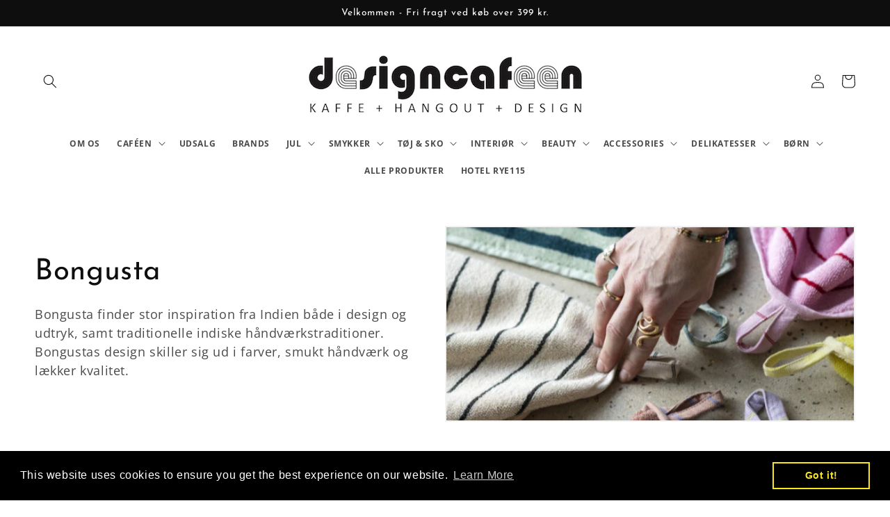

--- FILE ---
content_type: text/html; charset=utf-8
request_url: https://designcafeen.dk/collections/bongusta
body_size: 29928
content:
<!doctype html>
<html class="no-js" lang="da">
  <head>
    <meta charset="utf-8">
    <meta http-equiv="X-UA-Compatible" content="IE=edge">
    <meta name="viewport" content="width=device-width,initial-scale=1">
    <meta name="theme-color" content="">
    <link rel="canonical" href="https://designcafeen.dk/collections/bongusta">
    <link rel="preconnect" href="https://cdn.shopify.com" crossorigin><link rel="preconnect" href="https://fonts.shopifycdn.com" crossorigin><title>
      Bongusta
 &ndash; designcafeen</title>

    
      <meta name="description" content="Bongusta finder stor inspiration fra Indien både i design og udtryk, samt traditionelle indiske håndværkstraditioner. Bongustas design skiller sig ud i farver, smukt håndværk og lækker kvalitet.">
    

    

<meta property="og:site_name" content="designcafeen">
<meta property="og:url" content="https://designcafeen.dk/collections/bongusta">
<meta property="og:title" content="Bongusta">
<meta property="og:type" content="website">
<meta property="og:description" content="Bongusta finder stor inspiration fra Indien både i design og udtryk, samt traditionelle indiske håndværkstraditioner. Bongustas design skiller sig ud i farver, smukt håndværk og lækker kvalitet."><meta property="og:image" content="http://designcafeen.dk/cdn/shop/collections/Naram-terry-towel-lilacneon-70x140-02-683x1024.png?v=1662403005">
  <meta property="og:image:secure_url" content="https://designcafeen.dk/cdn/shop/collections/Naram-terry-towel-lilacneon-70x140-02-683x1024.png?v=1662403005">
  <meta property="og:image:width" content="683">
  <meta property="og:image:height" content="683"><meta name="twitter:card" content="summary_large_image">
<meta name="twitter:title" content="Bongusta">
<meta name="twitter:description" content="Bongusta finder stor inspiration fra Indien både i design og udtryk, samt traditionelle indiske håndværkstraditioner. Bongustas design skiller sig ud i farver, smukt håndværk og lækker kvalitet.">


    <script src="//designcafeen.dk/cdn/shop/t/1/assets/global.js?v=24850326154503943211653503557" defer="defer"></script>
    <script>window.performance && window.performance.mark && window.performance.mark('shopify.content_for_header.start');</script><meta id="shopify-digital-wallet" name="shopify-digital-wallet" content="/64590545150/digital_wallets/dialog">
<link rel="alternate" type="application/atom+xml" title="Feed" href="/collections/bongusta.atom" />
<link rel="alternate" type="application/json+oembed" href="https://designcafeen.dk/collections/bongusta.oembed">
<script async="async" src="/checkouts/internal/preloads.js?locale=da-DK"></script>
<script id="shopify-features" type="application/json">{"accessToken":"d32ff5c6500517599562a63c2a05f1f8","betas":["rich-media-storefront-analytics"],"domain":"designcafeen.dk","predictiveSearch":true,"shopId":64590545150,"locale":"da"}</script>
<script>var Shopify = Shopify || {};
Shopify.shop = "designcafeen.myshopify.com";
Shopify.locale = "da";
Shopify.currency = {"active":"DKK","rate":"1.0"};
Shopify.country = "DK";
Shopify.theme = {"name":"Dawn","id":132914577662,"schema_name":"Dawn","schema_version":"5.0.0","theme_store_id":887,"role":"main"};
Shopify.theme.handle = "null";
Shopify.theme.style = {"id":null,"handle":null};
Shopify.cdnHost = "designcafeen.dk/cdn";
Shopify.routes = Shopify.routes || {};
Shopify.routes.root = "/";</script>
<script type="module">!function(o){(o.Shopify=o.Shopify||{}).modules=!0}(window);</script>
<script>!function(o){function n(){var o=[];function n(){o.push(Array.prototype.slice.apply(arguments))}return n.q=o,n}var t=o.Shopify=o.Shopify||{};t.loadFeatures=n(),t.autoloadFeatures=n()}(window);</script>
<script id="shop-js-analytics" type="application/json">{"pageType":"collection"}</script>
<script defer="defer" async type="module" src="//designcafeen.dk/cdn/shopifycloud/shop-js/modules/v2/client.init-shop-cart-sync_DCvV3KX5.da.esm.js"></script>
<script defer="defer" async type="module" src="//designcafeen.dk/cdn/shopifycloud/shop-js/modules/v2/chunk.common_DIrl18zW.esm.js"></script>
<script type="module">
  await import("//designcafeen.dk/cdn/shopifycloud/shop-js/modules/v2/client.init-shop-cart-sync_DCvV3KX5.da.esm.js");
await import("//designcafeen.dk/cdn/shopifycloud/shop-js/modules/v2/chunk.common_DIrl18zW.esm.js");

  window.Shopify.SignInWithShop?.initShopCartSync?.({"fedCMEnabled":true,"windoidEnabled":true});

</script>
<script>(function() {
  var isLoaded = false;
  function asyncLoad() {
    if (isLoaded) return;
    isLoaded = true;
    var urls = ["https:\/\/apps.techdignity.com\/terms-and-conditions\/public\/js\/load-igt-app.js?shop=designcafeen.myshopify.com","https:\/\/cdn.shopify.com\/s\/files\/1\/0645\/9054\/5150\/t\/1\/assets\/booster_eu_cookie_64590545150.js?v=1664957525\u0026shop=designcafeen.myshopify.com","https:\/\/storage.nfcube.com\/instafeed-9820e211b11b16bce04a6f747d085c70.js?shop=designcafeen.myshopify.com"];
    for (var i = 0; i < urls.length; i++) {
      var s = document.createElement('script');
      s.type = 'text/javascript';
      s.async = true;
      s.src = urls[i];
      var x = document.getElementsByTagName('script')[0];
      x.parentNode.insertBefore(s, x);
    }
  };
  if(window.attachEvent) {
    window.attachEvent('onload', asyncLoad);
  } else {
    window.addEventListener('load', asyncLoad, false);
  }
})();</script>
<script id="__st">var __st={"a":64590545150,"offset":3600,"reqid":"08e96416-3f86-444e-9daa-018ec2cb6099-1768952062","pageurl":"designcafeen.dk\/collections\/bongusta","u":"78cea7c76cc4","p":"collection","rtyp":"collection","rid":401475469566};</script>
<script>window.ShopifyPaypalV4VisibilityTracking = true;</script>
<script id="captcha-bootstrap">!function(){'use strict';const t='contact',e='account',n='new_comment',o=[[t,t],['blogs',n],['comments',n],[t,'customer']],c=[[e,'customer_login'],[e,'guest_login'],[e,'recover_customer_password'],[e,'create_customer']],r=t=>t.map((([t,e])=>`form[action*='/${t}']:not([data-nocaptcha='true']) input[name='form_type'][value='${e}']`)).join(','),a=t=>()=>t?[...document.querySelectorAll(t)].map((t=>t.form)):[];function s(){const t=[...o],e=r(t);return a(e)}const i='password',u='form_key',d=['recaptcha-v3-token','g-recaptcha-response','h-captcha-response',i],f=()=>{try{return window.sessionStorage}catch{return}},m='__shopify_v',_=t=>t.elements[u];function p(t,e,n=!1){try{const o=window.sessionStorage,c=JSON.parse(o.getItem(e)),{data:r}=function(t){const{data:e,action:n}=t;return t[m]||n?{data:e,action:n}:{data:t,action:n}}(c);for(const[e,n]of Object.entries(r))t.elements[e]&&(t.elements[e].value=n);n&&o.removeItem(e)}catch(o){console.error('form repopulation failed',{error:o})}}const l='form_type',E='cptcha';function T(t){t.dataset[E]=!0}const w=window,h=w.document,L='Shopify',v='ce_forms',y='captcha';let A=!1;((t,e)=>{const n=(g='f06e6c50-85a8-45c8-87d0-21a2b65856fe',I='https://cdn.shopify.com/shopifycloud/storefront-forms-hcaptcha/ce_storefront_forms_captcha_hcaptcha.v1.5.2.iife.js',D={infoText:'Beskyttet af hCaptcha',privacyText:'Beskyttelse af persondata',termsText:'Vilkår'},(t,e,n)=>{const o=w[L][v],c=o.bindForm;if(c)return c(t,g,e,D).then(n);var r;o.q.push([[t,g,e,D],n]),r=I,A||(h.body.append(Object.assign(h.createElement('script'),{id:'captcha-provider',async:!0,src:r})),A=!0)});var g,I,D;w[L]=w[L]||{},w[L][v]=w[L][v]||{},w[L][v].q=[],w[L][y]=w[L][y]||{},w[L][y].protect=function(t,e){n(t,void 0,e),T(t)},Object.freeze(w[L][y]),function(t,e,n,w,h,L){const[v,y,A,g]=function(t,e,n){const i=e?o:[],u=t?c:[],d=[...i,...u],f=r(d),m=r(i),_=r(d.filter((([t,e])=>n.includes(e))));return[a(f),a(m),a(_),s()]}(w,h,L),I=t=>{const e=t.target;return e instanceof HTMLFormElement?e:e&&e.form},D=t=>v().includes(t);t.addEventListener('submit',(t=>{const e=I(t);if(!e)return;const n=D(e)&&!e.dataset.hcaptchaBound&&!e.dataset.recaptchaBound,o=_(e),c=g().includes(e)&&(!o||!o.value);(n||c)&&t.preventDefault(),c&&!n&&(function(t){try{if(!f())return;!function(t){const e=f();if(!e)return;const n=_(t);if(!n)return;const o=n.value;o&&e.removeItem(o)}(t);const e=Array.from(Array(32),(()=>Math.random().toString(36)[2])).join('');!function(t,e){_(t)||t.append(Object.assign(document.createElement('input'),{type:'hidden',name:u})),t.elements[u].value=e}(t,e),function(t,e){const n=f();if(!n)return;const o=[...t.querySelectorAll(`input[type='${i}']`)].map((({name:t})=>t)),c=[...d,...o],r={};for(const[a,s]of new FormData(t).entries())c.includes(a)||(r[a]=s);n.setItem(e,JSON.stringify({[m]:1,action:t.action,data:r}))}(t,e)}catch(e){console.error('failed to persist form',e)}}(e),e.submit())}));const S=(t,e)=>{t&&!t.dataset[E]&&(n(t,e.some((e=>e===t))),T(t))};for(const o of['focusin','change'])t.addEventListener(o,(t=>{const e=I(t);D(e)&&S(e,y())}));const B=e.get('form_key'),M=e.get(l),P=B&&M;t.addEventListener('DOMContentLoaded',(()=>{const t=y();if(P)for(const e of t)e.elements[l].value===M&&p(e,B);[...new Set([...A(),...v().filter((t=>'true'===t.dataset.shopifyCaptcha))])].forEach((e=>S(e,t)))}))}(h,new URLSearchParams(w.location.search),n,t,e,['guest_login'])})(!0,!0)}();</script>
<script integrity="sha256-4kQ18oKyAcykRKYeNunJcIwy7WH5gtpwJnB7kiuLZ1E=" data-source-attribution="shopify.loadfeatures" defer="defer" src="//designcafeen.dk/cdn/shopifycloud/storefront/assets/storefront/load_feature-a0a9edcb.js" crossorigin="anonymous"></script>
<script data-source-attribution="shopify.dynamic_checkout.dynamic.init">var Shopify=Shopify||{};Shopify.PaymentButton=Shopify.PaymentButton||{isStorefrontPortableWallets:!0,init:function(){window.Shopify.PaymentButton.init=function(){};var t=document.createElement("script");t.src="https://designcafeen.dk/cdn/shopifycloud/portable-wallets/latest/portable-wallets.da.js",t.type="module",document.head.appendChild(t)}};
</script>
<script data-source-attribution="shopify.dynamic_checkout.buyer_consent">
  function portableWalletsHideBuyerConsent(e){var t=document.getElementById("shopify-buyer-consent"),n=document.getElementById("shopify-subscription-policy-button");t&&n&&(t.classList.add("hidden"),t.setAttribute("aria-hidden","true"),n.removeEventListener("click",e))}function portableWalletsShowBuyerConsent(e){var t=document.getElementById("shopify-buyer-consent"),n=document.getElementById("shopify-subscription-policy-button");t&&n&&(t.classList.remove("hidden"),t.removeAttribute("aria-hidden"),n.addEventListener("click",e))}window.Shopify?.PaymentButton&&(window.Shopify.PaymentButton.hideBuyerConsent=portableWalletsHideBuyerConsent,window.Shopify.PaymentButton.showBuyerConsent=portableWalletsShowBuyerConsent);
</script>
<script data-source-attribution="shopify.dynamic_checkout.cart.bootstrap">document.addEventListener("DOMContentLoaded",(function(){function t(){return document.querySelector("shopify-accelerated-checkout-cart, shopify-accelerated-checkout")}if(t())Shopify.PaymentButton.init();else{new MutationObserver((function(e,n){t()&&(Shopify.PaymentButton.init(),n.disconnect())})).observe(document.body,{childList:!0,subtree:!0})}}));
</script>
<script id="sections-script" data-sections="header,footer" defer="defer" src="//designcafeen.dk/cdn/shop/t/1/compiled_assets/scripts.js?v=1871"></script>
<script>window.performance && window.performance.mark && window.performance.mark('shopify.content_for_header.end');</script>


    <style data-shopify>
      @font-face {
  font-family: "Open Sans";
  font-weight: 400;
  font-style: normal;
  font-display: swap;
  src: url("//designcafeen.dk/cdn/fonts/open_sans/opensans_n4.c32e4d4eca5273f6d4ee95ddf54b5bbb75fc9b61.woff2") format("woff2"),
       url("//designcafeen.dk/cdn/fonts/open_sans/opensans_n4.5f3406f8d94162b37bfa232b486ac93ee892406d.woff") format("woff");
}

      @font-face {
  font-family: "Open Sans";
  font-weight: 700;
  font-style: normal;
  font-display: swap;
  src: url("//designcafeen.dk/cdn/fonts/open_sans/opensans_n7.a9393be1574ea8606c68f4441806b2711d0d13e4.woff2") format("woff2"),
       url("//designcafeen.dk/cdn/fonts/open_sans/opensans_n7.7b8af34a6ebf52beb1a4c1d8c73ad6910ec2e553.woff") format("woff");
}

      @font-face {
  font-family: "Open Sans";
  font-weight: 400;
  font-style: italic;
  font-display: swap;
  src: url("//designcafeen.dk/cdn/fonts/open_sans/opensans_i4.6f1d45f7a46916cc95c694aab32ecbf7509cbf33.woff2") format("woff2"),
       url("//designcafeen.dk/cdn/fonts/open_sans/opensans_i4.4efaa52d5a57aa9a57c1556cc2b7465d18839daa.woff") format("woff");
}

      @font-face {
  font-family: "Open Sans";
  font-weight: 700;
  font-style: italic;
  font-display: swap;
  src: url("//designcafeen.dk/cdn/fonts/open_sans/opensans_i7.916ced2e2ce15f7fcd95d196601a15e7b89ee9a4.woff2") format("woff2"),
       url("//designcafeen.dk/cdn/fonts/open_sans/opensans_i7.99a9cff8c86ea65461de497ade3d515a98f8b32a.woff") format("woff");
}

      @font-face {
  font-family: "Josefin Sans";
  font-weight: 400;
  font-style: normal;
  font-display: swap;
  src: url("//designcafeen.dk/cdn/fonts/josefin_sans/josefinsans_n4.70f7efd699799949e6d9f99bc20843a2c86a2e0f.woff2") format("woff2"),
       url("//designcafeen.dk/cdn/fonts/josefin_sans/josefinsans_n4.35d308a1bdf56e5556bc2ac79702c721e4e2e983.woff") format("woff");
}


      :root {
        --font-body-family: "Open Sans", sans-serif;
        --font-body-style: normal;
        --font-body-weight: 400;
        --font-body-weight-bold: 700;

        --font-heading-family: "Josefin Sans", sans-serif;
        --font-heading-style: normal;
        --font-heading-weight: 400;

        --font-body-scale: 1.0;
        --font-heading-scale: 1.05;

        --color-base-text: 14, 14, 14;
        --color-shadow: 14, 14, 14;
        --color-base-background-1: 255, 255, 255;
        --color-base-background-2: 181, 146, 146;
        --color-base-solid-button-labels: 0, 0, 0;
        --color-base-outline-button-labels: 14, 14, 14;
        --color-base-accent-1: 207, 204, 191;
        --color-base-accent-2: 232, 232, 112;
        --payment-terms-background-color: #ffffff;

        --gradient-base-background-1: #ffffff;
        --gradient-base-background-2: #b59292;
        --gradient-base-accent-1: #cfccbf;
        --gradient-base-accent-2: #e8e870;

        --media-padding: px;
        --media-border-opacity: 0.05;
        --media-border-width: 2px;
        --media-radius: 0px;
        --media-shadow-opacity: 0.0;
        --media-shadow-horizontal-offset: 0px;
        --media-shadow-vertical-offset: -10px;
        --media-shadow-blur-radius: 5px;

        --page-width: 160rem;
        --page-width-margin: 0rem;

        --card-image-padding: 0.0rem;
        --card-corner-radius: 0.0rem;
        --card-text-alignment: left;
        --card-border-width: 0.0rem;
        --card-border-opacity: 0.1;
        --card-shadow-opacity: 0.0;
        --card-shadow-horizontal-offset: 0.0rem;
        --card-shadow-vertical-offset: 0.4rem;
        --card-shadow-blur-radius: 0.5rem;

        --badge-corner-radius: 0.0rem;

        --popup-border-width: 1px;
        --popup-border-opacity: 0.1;
        --popup-corner-radius: 0px;
        --popup-shadow-opacity: 0.0;
        --popup-shadow-horizontal-offset: 0px;
        --popup-shadow-vertical-offset: 4px;
        --popup-shadow-blur-radius: 5px;

        --drawer-border-width: 1px;
        --drawer-border-opacity: 0.1;
        --drawer-shadow-opacity: 0.0;
        --drawer-shadow-horizontal-offset: 0px;
        --drawer-shadow-vertical-offset: 4px;
        --drawer-shadow-blur-radius: 5px;

        --spacing-sections-desktop: 16px;
        --spacing-sections-mobile: 16px;

        --grid-desktop-vertical-spacing: 16px;
        --grid-desktop-horizontal-spacing: 16px;
        --grid-mobile-vertical-spacing: 8px;
        --grid-mobile-horizontal-spacing: 8px;

        --text-boxes-border-opacity: 0.1;
        --text-boxes-border-width: 0px;
        --text-boxes-radius: 0px;
        --text-boxes-shadow-opacity: 0.0;
        --text-boxes-shadow-horizontal-offset: 0px;
        --text-boxes-shadow-vertical-offset: 4px;
        --text-boxes-shadow-blur-radius: 5px;

        --buttons-radius: 8px;
        --buttons-radius-outset: 9px;
        --buttons-border-width: 1px;
        --buttons-border-opacity: 1.0;
        --buttons-shadow-opacity: 0.95;
        --buttons-shadow-horizontal-offset: 0px;
        --buttons-shadow-vertical-offset: 4px;
        --buttons-shadow-blur-radius: 5px;
        --buttons-border-offset: 0.3px;

        --inputs-radius: 0px;
        --inputs-border-width: 1px;
        --inputs-border-opacity: 0.55;
        --inputs-shadow-opacity: 0.0;
        --inputs-shadow-horizontal-offset: 0px;
        --inputs-margin-offset: 0px;
        --inputs-shadow-vertical-offset: 4px;
        --inputs-shadow-blur-radius: 5px;
        --inputs-radius-outset: 0px;

        --variant-pills-radius: 40px;
        --variant-pills-border-width: 1px;
        --variant-pills-border-opacity: 0.55;
        --variant-pills-shadow-opacity: 0.0;
        --variant-pills-shadow-horizontal-offset: 0px;
        --variant-pills-shadow-vertical-offset: 4px;
        --variant-pills-shadow-blur-radius: 5px;
      }

      *,
      *::before,
      *::after {
        box-sizing: inherit;
      }

      html {
        box-sizing: border-box;
        font-size: calc(var(--font-body-scale) * 62.5%);
        height: 100%;
      }

      body {
        display: grid;
        grid-template-rows: auto auto 1fr auto;
        grid-template-columns: 100%;
        min-height: 100%;
        margin: 0;
        font-size: 1.5rem;
        letter-spacing: 0.06rem;
        line-height: calc(1 + 0.8 / var(--font-body-scale));
        font-family: var(--font-body-family);
        font-style: var(--font-body-style);
        font-weight: var(--font-body-weight);
      }

      @media screen and (min-width: 750px) {
        body {
          font-size: 1.6rem;
        }
      }
    </style>

    <link href="//designcafeen.dk/cdn/shop/t/1/assets/base.css?v=108823796111671390401701871140" rel="stylesheet" type="text/css" media="all" />
<link rel="preload" as="font" href="//designcafeen.dk/cdn/fonts/open_sans/opensans_n4.c32e4d4eca5273f6d4ee95ddf54b5bbb75fc9b61.woff2" type="font/woff2" crossorigin><link rel="preload" as="font" href="//designcafeen.dk/cdn/fonts/josefin_sans/josefinsans_n4.70f7efd699799949e6d9f99bc20843a2c86a2e0f.woff2" type="font/woff2" crossorigin><link rel="stylesheet" href="//designcafeen.dk/cdn/shop/t/1/assets/component-predictive-search.css?v=165644661289088488651653503552" media="print" onload="this.media='all'"><script>document.documentElement.className = document.documentElement.className.replace('no-js', 'js');
    if (Shopify.designMode) {
      document.documentElement.classList.add('shopify-design-mode');
    }
    </script>

    <!-- Ønskeskyen / Heylink tracking -->
      <script src='https://tag.heylink.com/caec86d0-c4b6-4147-a019-1d993edefed4/script.js' defer></script>
      <script type="application/javascript" src="https://storage.googleapis.com/gowish-button-prod/js/gowish-iframe.js" data-use-btn="true"" id="gowish-iframescript" defer></script>
      <link rel="stylesheet" href="https://storage.googleapis.com/gowish-button-prod/css/gowish-iframe.css">
    <!-- End Ønskeskyen / Heylink tracking -->
  
  <script src="https://cdn.shopify.com/extensions/8d2c31d3-a828-4daf-820f-80b7f8e01c39/nova-eu-cookie-bar-gdpr-4/assets/nova-cookie-app-embed.js" type="text/javascript" defer="defer"></script>
<link href="https://cdn.shopify.com/extensions/8d2c31d3-a828-4daf-820f-80b7f8e01c39/nova-eu-cookie-bar-gdpr-4/assets/nova-cookie.css" rel="stylesheet" type="text/css" media="all">
<link href="https://monorail-edge.shopifysvc.com" rel="dns-prefetch">
<script>(function(){if ("sendBeacon" in navigator && "performance" in window) {try {var session_token_from_headers = performance.getEntriesByType('navigation')[0].serverTiming.find(x => x.name == '_s').description;} catch {var session_token_from_headers = undefined;}var session_cookie_matches = document.cookie.match(/_shopify_s=([^;]*)/);var session_token_from_cookie = session_cookie_matches && session_cookie_matches.length === 2 ? session_cookie_matches[1] : "";var session_token = session_token_from_headers || session_token_from_cookie || "";function handle_abandonment_event(e) {var entries = performance.getEntries().filter(function(entry) {return /monorail-edge.shopifysvc.com/.test(entry.name);});if (!window.abandonment_tracked && entries.length === 0) {window.abandonment_tracked = true;var currentMs = Date.now();var navigation_start = performance.timing.navigationStart;var payload = {shop_id: 64590545150,url: window.location.href,navigation_start,duration: currentMs - navigation_start,session_token,page_type: "collection"};window.navigator.sendBeacon("https://monorail-edge.shopifysvc.com/v1/produce", JSON.stringify({schema_id: "online_store_buyer_site_abandonment/1.1",payload: payload,metadata: {event_created_at_ms: currentMs,event_sent_at_ms: currentMs}}));}}window.addEventListener('pagehide', handle_abandonment_event);}}());</script>
<script id="web-pixels-manager-setup">(function e(e,d,r,n,o){if(void 0===o&&(o={}),!Boolean(null===(a=null===(i=window.Shopify)||void 0===i?void 0:i.analytics)||void 0===a?void 0:a.replayQueue)){var i,a;window.Shopify=window.Shopify||{};var t=window.Shopify;t.analytics=t.analytics||{};var s=t.analytics;s.replayQueue=[],s.publish=function(e,d,r){return s.replayQueue.push([e,d,r]),!0};try{self.performance.mark("wpm:start")}catch(e){}var l=function(){var e={modern:/Edge?\/(1{2}[4-9]|1[2-9]\d|[2-9]\d{2}|\d{4,})\.\d+(\.\d+|)|Firefox\/(1{2}[4-9]|1[2-9]\d|[2-9]\d{2}|\d{4,})\.\d+(\.\d+|)|Chrom(ium|e)\/(9{2}|\d{3,})\.\d+(\.\d+|)|(Maci|X1{2}).+ Version\/(15\.\d+|(1[6-9]|[2-9]\d|\d{3,})\.\d+)([,.]\d+|)( \(\w+\)|)( Mobile\/\w+|) Safari\/|Chrome.+OPR\/(9{2}|\d{3,})\.\d+\.\d+|(CPU[ +]OS|iPhone[ +]OS|CPU[ +]iPhone|CPU IPhone OS|CPU iPad OS)[ +]+(15[._]\d+|(1[6-9]|[2-9]\d|\d{3,})[._]\d+)([._]\d+|)|Android:?[ /-](13[3-9]|1[4-9]\d|[2-9]\d{2}|\d{4,})(\.\d+|)(\.\d+|)|Android.+Firefox\/(13[5-9]|1[4-9]\d|[2-9]\d{2}|\d{4,})\.\d+(\.\d+|)|Android.+Chrom(ium|e)\/(13[3-9]|1[4-9]\d|[2-9]\d{2}|\d{4,})\.\d+(\.\d+|)|SamsungBrowser\/([2-9]\d|\d{3,})\.\d+/,legacy:/Edge?\/(1[6-9]|[2-9]\d|\d{3,})\.\d+(\.\d+|)|Firefox\/(5[4-9]|[6-9]\d|\d{3,})\.\d+(\.\d+|)|Chrom(ium|e)\/(5[1-9]|[6-9]\d|\d{3,})\.\d+(\.\d+|)([\d.]+$|.*Safari\/(?![\d.]+ Edge\/[\d.]+$))|(Maci|X1{2}).+ Version\/(10\.\d+|(1[1-9]|[2-9]\d|\d{3,})\.\d+)([,.]\d+|)( \(\w+\)|)( Mobile\/\w+|) Safari\/|Chrome.+OPR\/(3[89]|[4-9]\d|\d{3,})\.\d+\.\d+|(CPU[ +]OS|iPhone[ +]OS|CPU[ +]iPhone|CPU IPhone OS|CPU iPad OS)[ +]+(10[._]\d+|(1[1-9]|[2-9]\d|\d{3,})[._]\d+)([._]\d+|)|Android:?[ /-](13[3-9]|1[4-9]\d|[2-9]\d{2}|\d{4,})(\.\d+|)(\.\d+|)|Mobile Safari.+OPR\/([89]\d|\d{3,})\.\d+\.\d+|Android.+Firefox\/(13[5-9]|1[4-9]\d|[2-9]\d{2}|\d{4,})\.\d+(\.\d+|)|Android.+Chrom(ium|e)\/(13[3-9]|1[4-9]\d|[2-9]\d{2}|\d{4,})\.\d+(\.\d+|)|Android.+(UC? ?Browser|UCWEB|U3)[ /]?(15\.([5-9]|\d{2,})|(1[6-9]|[2-9]\d|\d{3,})\.\d+)\.\d+|SamsungBrowser\/(5\.\d+|([6-9]|\d{2,})\.\d+)|Android.+MQ{2}Browser\/(14(\.(9|\d{2,})|)|(1[5-9]|[2-9]\d|\d{3,})(\.\d+|))(\.\d+|)|K[Aa][Ii]OS\/(3\.\d+|([4-9]|\d{2,})\.\d+)(\.\d+|)/},d=e.modern,r=e.legacy,n=navigator.userAgent;return n.match(d)?"modern":n.match(r)?"legacy":"unknown"}(),u="modern"===l?"modern":"legacy",c=(null!=n?n:{modern:"",legacy:""})[u],f=function(e){return[e.baseUrl,"/wpm","/b",e.hashVersion,"modern"===e.buildTarget?"m":"l",".js"].join("")}({baseUrl:d,hashVersion:r,buildTarget:u}),m=function(e){var d=e.version,r=e.bundleTarget,n=e.surface,o=e.pageUrl,i=e.monorailEndpoint;return{emit:function(e){var a=e.status,t=e.errorMsg,s=(new Date).getTime(),l=JSON.stringify({metadata:{event_sent_at_ms:s},events:[{schema_id:"web_pixels_manager_load/3.1",payload:{version:d,bundle_target:r,page_url:o,status:a,surface:n,error_msg:t},metadata:{event_created_at_ms:s}}]});if(!i)return console&&console.warn&&console.warn("[Web Pixels Manager] No Monorail endpoint provided, skipping logging."),!1;try{return self.navigator.sendBeacon.bind(self.navigator)(i,l)}catch(e){}var u=new XMLHttpRequest;try{return u.open("POST",i,!0),u.setRequestHeader("Content-Type","text/plain"),u.send(l),!0}catch(e){return console&&console.warn&&console.warn("[Web Pixels Manager] Got an unhandled error while logging to Monorail."),!1}}}}({version:r,bundleTarget:l,surface:e.surface,pageUrl:self.location.href,monorailEndpoint:e.monorailEndpoint});try{o.browserTarget=l,function(e){var d=e.src,r=e.async,n=void 0===r||r,o=e.onload,i=e.onerror,a=e.sri,t=e.scriptDataAttributes,s=void 0===t?{}:t,l=document.createElement("script"),u=document.querySelector("head"),c=document.querySelector("body");if(l.async=n,l.src=d,a&&(l.integrity=a,l.crossOrigin="anonymous"),s)for(var f in s)if(Object.prototype.hasOwnProperty.call(s,f))try{l.dataset[f]=s[f]}catch(e){}if(o&&l.addEventListener("load",o),i&&l.addEventListener("error",i),u)u.appendChild(l);else{if(!c)throw new Error("Did not find a head or body element to append the script");c.appendChild(l)}}({src:f,async:!0,onload:function(){if(!function(){var e,d;return Boolean(null===(d=null===(e=window.Shopify)||void 0===e?void 0:e.analytics)||void 0===d?void 0:d.initialized)}()){var d=window.webPixelsManager.init(e)||void 0;if(d){var r=window.Shopify.analytics;r.replayQueue.forEach((function(e){var r=e[0],n=e[1],o=e[2];d.publishCustomEvent(r,n,o)})),r.replayQueue=[],r.publish=d.publishCustomEvent,r.visitor=d.visitor,r.initialized=!0}}},onerror:function(){return m.emit({status:"failed",errorMsg:"".concat(f," has failed to load")})},sri:function(e){var d=/^sha384-[A-Za-z0-9+/=]+$/;return"string"==typeof e&&d.test(e)}(c)?c:"",scriptDataAttributes:o}),m.emit({status:"loading"})}catch(e){m.emit({status:"failed",errorMsg:(null==e?void 0:e.message)||"Unknown error"})}}})({shopId: 64590545150,storefrontBaseUrl: "https://designcafeen.dk",extensionsBaseUrl: "https://extensions.shopifycdn.com/cdn/shopifycloud/web-pixels-manager",monorailEndpoint: "https://monorail-edge.shopifysvc.com/unstable/produce_batch",surface: "storefront-renderer",enabledBetaFlags: ["2dca8a86"],webPixelsConfigList: [{"id":"shopify-app-pixel","configuration":"{}","eventPayloadVersion":"v1","runtimeContext":"STRICT","scriptVersion":"0450","apiClientId":"shopify-pixel","type":"APP","privacyPurposes":["ANALYTICS","MARKETING"]},{"id":"shopify-custom-pixel","eventPayloadVersion":"v1","runtimeContext":"LAX","scriptVersion":"0450","apiClientId":"shopify-pixel","type":"CUSTOM","privacyPurposes":["ANALYTICS","MARKETING"]}],isMerchantRequest: false,initData: {"shop":{"name":"designcafeen","paymentSettings":{"currencyCode":"DKK"},"myshopifyDomain":"designcafeen.myshopify.com","countryCode":"DK","storefrontUrl":"https:\/\/designcafeen.dk"},"customer":null,"cart":null,"checkout":null,"productVariants":[],"purchasingCompany":null},},"https://designcafeen.dk/cdn","fcfee988w5aeb613cpc8e4bc33m6693e112",{"modern":"","legacy":""},{"shopId":"64590545150","storefrontBaseUrl":"https:\/\/designcafeen.dk","extensionBaseUrl":"https:\/\/extensions.shopifycdn.com\/cdn\/shopifycloud\/web-pixels-manager","surface":"storefront-renderer","enabledBetaFlags":"[\"2dca8a86\"]","isMerchantRequest":"false","hashVersion":"fcfee988w5aeb613cpc8e4bc33m6693e112","publish":"custom","events":"[[\"page_viewed\",{}],[\"collection_viewed\",{\"collection\":{\"id\":\"401475469566\",\"title\":\"Bongusta\",\"productVariants\":[{\"price\":{\"amount\":1000.0,\"currencyCode\":\"DKK\"},\"product\":{\"title\":\"Tiger Rug \/ Small\",\"vendor\":\"Bongusta\",\"id\":\"7996976595198\",\"untranslatedTitle\":\"Tiger Rug \/ Small\",\"url\":\"\/products\/tiger-rug-small\",\"type\":\"tæpper\"},\"id\":\"43880917270782\",\"image\":{\"src\":\"\/\/designcafeen.dk\/cdn\/shop\/products\/Bongusta092021byLarsJust080.png?v=1676974030\"},\"sku\":\"\",\"title\":\"Default Title\",\"untranslatedTitle\":\"Default Title\"},{\"price\":{\"amount\":700.0,\"currencyCode\":\"DKK\"},\"product\":{\"title\":\"Tiger Rug \/ Baby\",\"vendor\":\"Bongusta\",\"id\":\"7997006381310\",\"untranslatedTitle\":\"Tiger Rug \/ Baby\",\"url\":\"\/products\/tiger-rug-baby\",\"type\":\"tæpper\"},\"id\":\"43881062400254\",\"image\":{\"src\":\"\/\/designcafeen.dk\/cdn\/shop\/products\/Burma-baby-tiger-1_375bcff7-02d0-4af3-b118-954b08d80147.png?v=1676978295\"},\"sku\":\"\",\"title\":\"Default Title\",\"untranslatedTitle\":\"Default Title\"},{\"price\":{\"amount\":375.0,\"currencyCode\":\"DKK\"},\"product\":{\"title\":\"Naram Bath towel \/ Creme \u0026 Ink\",\"vendor\":\"Bongusta\",\"id\":\"7847035076862\",\"untranslatedTitle\":\"Naram Bath towel \/ Creme \u0026 Ink\",\"url\":\"\/products\/naram-bath-towel-70x140-creme-ink\",\"type\":\"Håndklæder\"},\"id\":\"43430792626430\",\"image\":{\"src\":\"\/\/designcafeen.dk\/cdn\/shop\/products\/Naram-terry-towel-creme-ink.png?v=1662401523\"},\"sku\":\"\",\"title\":\"Default Title\",\"untranslatedTitle\":\"Default Title\"},{\"price\":{\"amount\":175.0,\"currencyCode\":\"DKK\"},\"product\":{\"title\":\"Naram Guest towel \/ Camel \u0026 Ultramarine blue\",\"vendor\":\"Bongusta\",\"id\":\"7847045595390\",\"untranslatedTitle\":\"Naram Guest towel \/ Camel \u0026 Ultramarine blue\",\"url\":\"\/products\/naram-guest-towel-camel-ultramarine-blue\",\"type\":\"Håndklæder\"},\"id\":\"43430817759486\",\"image\":{\"src\":\"\/\/designcafeen.dk\/cdn\/shop\/products\/Naram-terry-towel-camel-ultramarine-blue.png?v=1662401896\"},\"sku\":\"\",\"title\":\"Default Title\",\"untranslatedTitle\":\"Default Title\"},{\"price\":{\"amount\":175.0,\"currencyCode\":\"DKK\"},\"product\":{\"title\":\"Naram Guest towel \/ Baby pink \u0026 Ski patrol\",\"vendor\":\"Bongusta\",\"id\":\"7847052607742\",\"untranslatedTitle\":\"Naram Guest towel \/ Baby pink \u0026 Ski patrol\",\"url\":\"\/products\/naram-guest-towel-baby-pink-ski-patrol\",\"type\":\"Håndklæder\"},\"id\":\"43430839976190\",\"image\":{\"src\":\"\/\/designcafeen.dk\/cdn\/shop\/products\/Bongusta-09-2021-by-Lars-Just-227-scaled.png?v=1662402308\"},\"sku\":\"\",\"title\":\"Default Title\",\"untranslatedTitle\":\"Default Title\"},{\"price\":{\"amount\":175.0,\"currencyCode\":\"DKK\"},\"product\":{\"title\":\"Naram Guest towel \/ Lilac \u0026 Neon yellow\",\"vendor\":\"Bongusta\",\"id\":\"7847047397630\",\"untranslatedTitle\":\"Naram Guest towel \/ Lilac \u0026 Neon yellow\",\"url\":\"\/products\/kopi-af-naram-guest-towel-camel-ultramarine-blue\",\"type\":\"Håndklæder\"},\"id\":\"43430824542462\",\"image\":{\"src\":\"\/\/designcafeen.dk\/cdn\/shop\/products\/012851-3-copy-scaled.png?v=1662402069\"},\"sku\":\"\",\"title\":\"Default Title\",\"untranslatedTitle\":\"Default Title\"},{\"price\":{\"amount\":375.0,\"currencyCode\":\"DKK\"},\"product\":{\"title\":\"Naram Bath towel \/ Lilac \u0026 neon yellow\",\"vendor\":\"Bongusta\",\"id\":\"7853445579006\",\"untranslatedTitle\":\"Naram Bath towel \/ Lilac \u0026 neon yellow\",\"url\":\"\/products\/naram-bath-towel-lilac-neon-yellow\",\"type\":\"Håndklæder\"},\"id\":\"43449400721662\",\"image\":{\"src\":\"\/\/designcafeen.dk\/cdn\/shop\/products\/012851-3-copy-scaled_1.png?v=1662794643\"},\"sku\":\"\",\"title\":\"Default Title\",\"untranslatedTitle\":\"Default Title\"},{\"price\":{\"amount\":375.0,\"currencyCode\":\"DKK\"},\"product\":{\"title\":\"Naram Bath towel \/ Camel \u0026 ultamarine blue\",\"vendor\":\"Bongusta\",\"id\":\"7953743872254\",\"untranslatedTitle\":\"Naram Bath towel \/ Camel \u0026 ultamarine blue\",\"url\":\"\/products\/naram-bath-towel-camel-ultamarine-blue\",\"type\":\"Håndklæder\"},\"id\":\"43760084189438\",\"image\":{\"src\":\"\/\/designcafeen.dk\/cdn\/shop\/products\/Naramstacktowelscamel_ultramarineblue.png?v=1671099536\"},\"sku\":\"\",\"title\":\"Default Title\",\"untranslatedTitle\":\"Default Title\"}]}}]]"});</script><script>
  window.ShopifyAnalytics = window.ShopifyAnalytics || {};
  window.ShopifyAnalytics.meta = window.ShopifyAnalytics.meta || {};
  window.ShopifyAnalytics.meta.currency = 'DKK';
  var meta = {"products":[{"id":7996976595198,"gid":"gid:\/\/shopify\/Product\/7996976595198","vendor":"Bongusta","type":"tæpper","handle":"tiger-rug-small","variants":[{"id":43880917270782,"price":100000,"name":"Tiger Rug \/ Small","public_title":null,"sku":""}],"remote":false},{"id":7997006381310,"gid":"gid:\/\/shopify\/Product\/7997006381310","vendor":"Bongusta","type":"tæpper","handle":"tiger-rug-baby","variants":[{"id":43881062400254,"price":70000,"name":"Tiger Rug \/ Baby","public_title":null,"sku":""}],"remote":false},{"id":7847035076862,"gid":"gid:\/\/shopify\/Product\/7847035076862","vendor":"Bongusta","type":"Håndklæder","handle":"naram-bath-towel-70x140-creme-ink","variants":[{"id":43430792626430,"price":37500,"name":"Naram Bath towel \/ Creme \u0026 Ink","public_title":null,"sku":""}],"remote":false},{"id":7847045595390,"gid":"gid:\/\/shopify\/Product\/7847045595390","vendor":"Bongusta","type":"Håndklæder","handle":"naram-guest-towel-camel-ultramarine-blue","variants":[{"id":43430817759486,"price":17500,"name":"Naram Guest towel \/ Camel \u0026 Ultramarine blue","public_title":null,"sku":""}],"remote":false},{"id":7847052607742,"gid":"gid:\/\/shopify\/Product\/7847052607742","vendor":"Bongusta","type":"Håndklæder","handle":"naram-guest-towel-baby-pink-ski-patrol","variants":[{"id":43430839976190,"price":17500,"name":"Naram Guest towel \/ Baby pink \u0026 Ski patrol","public_title":null,"sku":""}],"remote":false},{"id":7847047397630,"gid":"gid:\/\/shopify\/Product\/7847047397630","vendor":"Bongusta","type":"Håndklæder","handle":"kopi-af-naram-guest-towel-camel-ultramarine-blue","variants":[{"id":43430824542462,"price":17500,"name":"Naram Guest towel \/ Lilac \u0026 Neon yellow","public_title":null,"sku":""}],"remote":false},{"id":7853445579006,"gid":"gid:\/\/shopify\/Product\/7853445579006","vendor":"Bongusta","type":"Håndklæder","handle":"naram-bath-towel-lilac-neon-yellow","variants":[{"id":43449400721662,"price":37500,"name":"Naram Bath towel \/ Lilac \u0026 neon yellow","public_title":null,"sku":""}],"remote":false},{"id":7953743872254,"gid":"gid:\/\/shopify\/Product\/7953743872254","vendor":"Bongusta","type":"Håndklæder","handle":"naram-bath-towel-camel-ultamarine-blue","variants":[{"id":43760084189438,"price":37500,"name":"Naram Bath towel \/ Camel \u0026 ultamarine blue","public_title":null,"sku":""}],"remote":false}],"page":{"pageType":"collection","resourceType":"collection","resourceId":401475469566,"requestId":"08e96416-3f86-444e-9daa-018ec2cb6099-1768952062"}};
  for (var attr in meta) {
    window.ShopifyAnalytics.meta[attr] = meta[attr];
  }
</script>
<script class="analytics">
  (function () {
    var customDocumentWrite = function(content) {
      var jquery = null;

      if (window.jQuery) {
        jquery = window.jQuery;
      } else if (window.Checkout && window.Checkout.$) {
        jquery = window.Checkout.$;
      }

      if (jquery) {
        jquery('body').append(content);
      }
    };

    var hasLoggedConversion = function(token) {
      if (token) {
        return document.cookie.indexOf('loggedConversion=' + token) !== -1;
      }
      return false;
    }

    var setCookieIfConversion = function(token) {
      if (token) {
        var twoMonthsFromNow = new Date(Date.now());
        twoMonthsFromNow.setMonth(twoMonthsFromNow.getMonth() + 2);

        document.cookie = 'loggedConversion=' + token + '; expires=' + twoMonthsFromNow;
      }
    }

    var trekkie = window.ShopifyAnalytics.lib = window.trekkie = window.trekkie || [];
    if (trekkie.integrations) {
      return;
    }
    trekkie.methods = [
      'identify',
      'page',
      'ready',
      'track',
      'trackForm',
      'trackLink'
    ];
    trekkie.factory = function(method) {
      return function() {
        var args = Array.prototype.slice.call(arguments);
        args.unshift(method);
        trekkie.push(args);
        return trekkie;
      };
    };
    for (var i = 0; i < trekkie.methods.length; i++) {
      var key = trekkie.methods[i];
      trekkie[key] = trekkie.factory(key);
    }
    trekkie.load = function(config) {
      trekkie.config = config || {};
      trekkie.config.initialDocumentCookie = document.cookie;
      var first = document.getElementsByTagName('script')[0];
      var script = document.createElement('script');
      script.type = 'text/javascript';
      script.onerror = function(e) {
        var scriptFallback = document.createElement('script');
        scriptFallback.type = 'text/javascript';
        scriptFallback.onerror = function(error) {
                var Monorail = {
      produce: function produce(monorailDomain, schemaId, payload) {
        var currentMs = new Date().getTime();
        var event = {
          schema_id: schemaId,
          payload: payload,
          metadata: {
            event_created_at_ms: currentMs,
            event_sent_at_ms: currentMs
          }
        };
        return Monorail.sendRequest("https://" + monorailDomain + "/v1/produce", JSON.stringify(event));
      },
      sendRequest: function sendRequest(endpointUrl, payload) {
        // Try the sendBeacon API
        if (window && window.navigator && typeof window.navigator.sendBeacon === 'function' && typeof window.Blob === 'function' && !Monorail.isIos12()) {
          var blobData = new window.Blob([payload], {
            type: 'text/plain'
          });

          if (window.navigator.sendBeacon(endpointUrl, blobData)) {
            return true;
          } // sendBeacon was not successful

        } // XHR beacon

        var xhr = new XMLHttpRequest();

        try {
          xhr.open('POST', endpointUrl);
          xhr.setRequestHeader('Content-Type', 'text/plain');
          xhr.send(payload);
        } catch (e) {
          console.log(e);
        }

        return false;
      },
      isIos12: function isIos12() {
        return window.navigator.userAgent.lastIndexOf('iPhone; CPU iPhone OS 12_') !== -1 || window.navigator.userAgent.lastIndexOf('iPad; CPU OS 12_') !== -1;
      }
    };
    Monorail.produce('monorail-edge.shopifysvc.com',
      'trekkie_storefront_load_errors/1.1',
      {shop_id: 64590545150,
      theme_id: 132914577662,
      app_name: "storefront",
      context_url: window.location.href,
      source_url: "//designcafeen.dk/cdn/s/trekkie.storefront.cd680fe47e6c39ca5d5df5f0a32d569bc48c0f27.min.js"});

        };
        scriptFallback.async = true;
        scriptFallback.src = '//designcafeen.dk/cdn/s/trekkie.storefront.cd680fe47e6c39ca5d5df5f0a32d569bc48c0f27.min.js';
        first.parentNode.insertBefore(scriptFallback, first);
      };
      script.async = true;
      script.src = '//designcafeen.dk/cdn/s/trekkie.storefront.cd680fe47e6c39ca5d5df5f0a32d569bc48c0f27.min.js';
      first.parentNode.insertBefore(script, first);
    };
    trekkie.load(
      {"Trekkie":{"appName":"storefront","development":false,"defaultAttributes":{"shopId":64590545150,"isMerchantRequest":null,"themeId":132914577662,"themeCityHash":"1048932987252042400","contentLanguage":"da","currency":"DKK","eventMetadataId":"2a36d8de-9e79-417d-bf62-1e9e2739b123"},"isServerSideCookieWritingEnabled":true,"monorailRegion":"shop_domain","enabledBetaFlags":["65f19447"]},"Session Attribution":{},"S2S":{"facebookCapiEnabled":false,"source":"trekkie-storefront-renderer","apiClientId":580111}}
    );

    var loaded = false;
    trekkie.ready(function() {
      if (loaded) return;
      loaded = true;

      window.ShopifyAnalytics.lib = window.trekkie;

      var originalDocumentWrite = document.write;
      document.write = customDocumentWrite;
      try { window.ShopifyAnalytics.merchantGoogleAnalytics.call(this); } catch(error) {};
      document.write = originalDocumentWrite;

      window.ShopifyAnalytics.lib.page(null,{"pageType":"collection","resourceType":"collection","resourceId":401475469566,"requestId":"08e96416-3f86-444e-9daa-018ec2cb6099-1768952062","shopifyEmitted":true});

      var match = window.location.pathname.match(/checkouts\/(.+)\/(thank_you|post_purchase)/)
      var token = match? match[1]: undefined;
      if (!hasLoggedConversion(token)) {
        setCookieIfConversion(token);
        window.ShopifyAnalytics.lib.track("Viewed Product Category",{"currency":"DKK","category":"Collection: bongusta","collectionName":"bongusta","collectionId":401475469566,"nonInteraction":true},undefined,undefined,{"shopifyEmitted":true});
      }
    });


        var eventsListenerScript = document.createElement('script');
        eventsListenerScript.async = true;
        eventsListenerScript.src = "//designcafeen.dk/cdn/shopifycloud/storefront/assets/shop_events_listener-3da45d37.js";
        document.getElementsByTagName('head')[0].appendChild(eventsListenerScript);

})();</script>
<script
  defer
  src="https://designcafeen.dk/cdn/shopifycloud/perf-kit/shopify-perf-kit-3.0.4.min.js"
  data-application="storefront-renderer"
  data-shop-id="64590545150"
  data-render-region="gcp-us-east1"
  data-page-type="collection"
  data-theme-instance-id="132914577662"
  data-theme-name="Dawn"
  data-theme-version="5.0.0"
  data-monorail-region="shop_domain"
  data-resource-timing-sampling-rate="10"
  data-shs="true"
  data-shs-beacon="true"
  data-shs-export-with-fetch="true"
  data-shs-logs-sample-rate="1"
  data-shs-beacon-endpoint="https://designcafeen.dk/api/collect"
></script>
</head>

  <body class="gradient">
    <a class="skip-to-content-link button visually-hidden" href="#MainContent">
      Gå til indhold
    </a>

    <div id="shopify-section-announcement-bar" class="shopify-section"><div class="announcement-bar color-inverse gradient" role="region" aria-label="Meddelelse" ><p class="announcement-bar__message h5">
                Velkommen - Fri fragt ved køb over 399 kr.
</p></div>
</div>
    <div id="shopify-section-header" class="shopify-section section-header"><link rel="stylesheet" href="//designcafeen.dk/cdn/shop/t/1/assets/component-list-menu.css?v=151968516119678728991653503560" media="print" onload="this.media='all'">
<link rel="stylesheet" href="//designcafeen.dk/cdn/shop/t/1/assets/component-search.css?v=96455689198851321781653503545" media="print" onload="this.media='all'">
<link rel="stylesheet" href="//designcafeen.dk/cdn/shop/t/1/assets/component-menu-drawer.css?v=71383884866524735871662410812" media="print" onload="this.media='all'">
<link rel="stylesheet" href="//designcafeen.dk/cdn/shop/t/1/assets/component-cart-notification.css?v=119852831333870967341653503542" media="print" onload="this.media='all'">
<link rel="stylesheet" href="//designcafeen.dk/cdn/shop/t/1/assets/component-cart-items.css?v=23917223812499722491653503575" media="print" onload="this.media='all'"><link rel="stylesheet" href="//designcafeen.dk/cdn/shop/t/1/assets/component-price.css?v=112673864592427438181653503548" media="print" onload="this.media='all'">
  <link rel="stylesheet" href="//designcafeen.dk/cdn/shop/t/1/assets/component-loading-overlay.css?v=167310470843593579841653503578" media="print" onload="this.media='all'"><link rel="stylesheet" href="//designcafeen.dk/cdn/shop/t/1/assets/component-mega-menu.css?v=146205897857380731241662410515" media="print" onload="this.media='all'">
  <noscript><link href="//designcafeen.dk/cdn/shop/t/1/assets/component-mega-menu.css?v=146205897857380731241662410515" rel="stylesheet" type="text/css" media="all" /></noscript><noscript><link href="//designcafeen.dk/cdn/shop/t/1/assets/component-list-menu.css?v=151968516119678728991653503560" rel="stylesheet" type="text/css" media="all" /></noscript>
<noscript><link href="//designcafeen.dk/cdn/shop/t/1/assets/component-search.css?v=96455689198851321781653503545" rel="stylesheet" type="text/css" media="all" /></noscript>
<noscript><link href="//designcafeen.dk/cdn/shop/t/1/assets/component-menu-drawer.css?v=71383884866524735871662410812" rel="stylesheet" type="text/css" media="all" /></noscript>
<noscript><link href="//designcafeen.dk/cdn/shop/t/1/assets/component-cart-notification.css?v=119852831333870967341653503542" rel="stylesheet" type="text/css" media="all" /></noscript>
<noscript><link href="//designcafeen.dk/cdn/shop/t/1/assets/component-cart-items.css?v=23917223812499722491653503575" rel="stylesheet" type="text/css" media="all" /></noscript>

<style>
  header-drawer {
    justify-self: start;
    margin-left: -1.2rem;
  }

  @media screen and (min-width: 990px) {
    header-drawer {
      display: none;
    }
  }

  .menu-drawer-container {
    display: flex;
  }

  .list-menu {
    list-style: none;
    padding: 0;
    margin: 0;
  }

  .list-menu--inline {
    display: inline-flex;
    flex-wrap: wrap;
  }

  summary.list-menu__item {
    padding-right: 2.7rem;
  }

  .list-menu__item {
    display: flex;
    align-items: center;
    line-height: calc(1 + 0.3 / var(--font-body-scale));
  }

  .list-menu__item--link {
    text-decoration: none;
    padding-bottom: 1rem;
    padding-top: 1rem;
    line-height: calc(1 + 0.8 / var(--font-body-scale));
  }

  @media screen and (min-width: 750px) {
    .list-menu__item--link {
      padding-bottom: 0.5rem;
      padding-top: 0.5rem;
    }
  }
</style><style data-shopify>.section-header {
    margin-bottom: 15px;
  }

  @media screen and (min-width: 750px) {
    .section-header {
      margin-bottom: 20px;
    }
  }</style><script src="//designcafeen.dk/cdn/shop/t/1/assets/details-disclosure.js?v=153497636716254413831653503570" defer="defer"></script>
<script src="//designcafeen.dk/cdn/shop/t/1/assets/details-modal.js?v=4511761896672669691653503569" defer="defer"></script>
<script src="//designcafeen.dk/cdn/shop/t/1/assets/cart-notification.js?v=146771965050272264641653503547" defer="defer"></script>

<svg xmlns="http://www.w3.org/2000/svg" class="hidden">
  <symbol id="icon-search" viewbox="0 0 18 19" fill="none">
    <path fill-rule="evenodd" clip-rule="evenodd" d="M11.03 11.68A5.784 5.784 0 112.85 3.5a5.784 5.784 0 018.18 8.18zm.26 1.12a6.78 6.78 0 11.72-.7l5.4 5.4a.5.5 0 11-.71.7l-5.41-5.4z" fill="currentColor"/>
  </symbol>

  <symbol id="icon-close" class="icon icon-close" fill="none" viewBox="0 0 18 17">
    <path d="M.865 15.978a.5.5 0 00.707.707l7.433-7.431 7.579 7.282a.501.501 0 00.846-.37.5.5 0 00-.153-.351L9.712 8.546l7.417-7.416a.5.5 0 10-.707-.708L8.991 7.853 1.413.573a.5.5 0 10-.693.72l7.563 7.268-7.418 7.417z" fill="currentColor">
  </symbol>
</svg>
<sticky-header class="header-wrapper color-background-1 gradient">
  <header class="header header--top-center page-width header--has-menu"><header-drawer data-breakpoint="tablet">
        <details id="Details-menu-drawer-container" class="menu-drawer-container">
          <summary class="header__icon header__icon--menu header__icon--summary link focus-inset" aria-label="Menu">
            <span>
              <svg xmlns="http://www.w3.org/2000/svg" aria-hidden="true" focusable="false" role="presentation" class="icon icon-hamburger" fill="none" viewBox="0 0 18 16">
  <path d="M1 .5a.5.5 0 100 1h15.71a.5.5 0 000-1H1zM.5 8a.5.5 0 01.5-.5h15.71a.5.5 0 010 1H1A.5.5 0 01.5 8zm0 7a.5.5 0 01.5-.5h15.71a.5.5 0 010 1H1a.5.5 0 01-.5-.5z" fill="currentColor">
</svg>

              <svg xmlns="http://www.w3.org/2000/svg" aria-hidden="true" focusable="false" role="presentation" class="icon icon-close" fill="none" viewBox="0 0 18 17">
  <path d="M.865 15.978a.5.5 0 00.707.707l7.433-7.431 7.579 7.282a.501.501 0 00.846-.37.5.5 0 00-.153-.351L9.712 8.546l7.417-7.416a.5.5 0 10-.707-.708L8.991 7.853 1.413.573a.5.5 0 10-.693.72l7.563 7.268-7.418 7.417z" fill="currentColor">
</svg>

            </span>
          </summary>
          <div id="menu-drawer" class="gradient menu-drawer motion-reduce" tabindex="-1">
            <div class="menu-drawer__inner-container">
              <div class="menu-drawer__navigation-container">
                <nav class="menu-drawer__navigation">
                  <ul class="menu-drawer__menu has-submenu list-menu" role="list"><li><a href="/pages/om-os" class="menu-drawer__menu-item list-menu__item link link--text focus-inset">
                            Om os
                          </a></li><li><details id="Details-menu-drawer-menu-item-2">
                            <summary class="menu-drawer__menu-item list-menu__item link link--text focus-inset">
                              Caféen
                              <svg viewBox="0 0 14 10" fill="none" aria-hidden="true" focusable="false" role="presentation" class="icon icon-arrow" xmlns="http://www.w3.org/2000/svg">
  <path fill-rule="evenodd" clip-rule="evenodd" d="M8.537.808a.5.5 0 01.817-.162l4 4a.5.5 0 010 .708l-4 4a.5.5 0 11-.708-.708L11.793 5.5H1a.5.5 0 010-1h10.793L8.646 1.354a.5.5 0 01-.109-.546z" fill="currentColor">
</svg>

                              <svg aria-hidden="true" focusable="false" role="presentation" class="icon icon-caret" viewBox="0 0 10 6">
  <path fill-rule="evenodd" clip-rule="evenodd" d="M9.354.646a.5.5 0 00-.708 0L5 4.293 1.354.646a.5.5 0 00-.708.708l4 4a.5.5 0 00.708 0l4-4a.5.5 0 000-.708z" fill="currentColor">
</svg>

                            </summary>
                            <div id="link-Caféen" class="menu-drawer__submenu has-submenu gradient motion-reduce" tabindex="-1">
                              <div class="menu-drawer__inner-submenu">
                                <button class="menu-drawer__close-button link link--text focus-inset" aria-expanded="true">
                                  <svg viewBox="0 0 14 10" fill="none" aria-hidden="true" focusable="false" role="presentation" class="icon icon-arrow" xmlns="http://www.w3.org/2000/svg">
  <path fill-rule="evenodd" clip-rule="evenodd" d="M8.537.808a.5.5 0 01.817-.162l4 4a.5.5 0 010 .708l-4 4a.5.5 0 11-.708-.708L11.793 5.5H1a.5.5 0 010-1h10.793L8.646 1.354a.5.5 0 01-.109-.546z" fill="currentColor">
</svg>

                                  Caféen
                                </button>
                                <ul class="menu-drawer__menu list-menu" role="list" tabindex="-1"><li><a href="/pages/galleri" class="menu-drawer__menu-item link link--text list-menu__item focus-inset">
                                          Galleri
                                        </a></li><li><a href="/pages/menu" class="menu-drawer__menu-item link link--text list-menu__item focus-inset">
                                          Menu
                                        </a></li><li><a href="/pages/konkurrencer" class="menu-drawer__menu-item link link--text list-menu__item focus-inset">
                                          Kalender
                                        </a></li><li><a href="/pages/kalender" class="menu-drawer__menu-item link link--text list-menu__item focus-inset">
                                          Konkurrencer
                                        </a></li><li><a href="/pages/contact" class="menu-drawer__menu-item link link--text list-menu__item focus-inset">
                                          Kontakt
                                        </a></li></ul>
                              </div>
                            </div>
                          </details></li><li><a href="/collections/sale-1" class="menu-drawer__menu-item list-menu__item link link--text focus-inset">
                            Udsalg
                          </a></li><li><a href="/pages/brands" class="menu-drawer__menu-item list-menu__item link link--text focus-inset">
                            Brands
                          </a></li><li><details id="Details-menu-drawer-menu-item-5">
                            <summary class="menu-drawer__menu-item list-menu__item link link--text focus-inset">
                              Jul
                              <svg viewBox="0 0 14 10" fill="none" aria-hidden="true" focusable="false" role="presentation" class="icon icon-arrow" xmlns="http://www.w3.org/2000/svg">
  <path fill-rule="evenodd" clip-rule="evenodd" d="M8.537.808a.5.5 0 01.817-.162l4 4a.5.5 0 010 .708l-4 4a.5.5 0 11-.708-.708L11.793 5.5H1a.5.5 0 010-1h10.793L8.646 1.354a.5.5 0 01-.109-.546z" fill="currentColor">
</svg>

                              <svg aria-hidden="true" focusable="false" role="presentation" class="icon icon-caret" viewBox="0 0 10 6">
  <path fill-rule="evenodd" clip-rule="evenodd" d="M9.354.646a.5.5 0 00-.708 0L5 4.293 1.354.646a.5.5 0 00-.708.708l4 4a.5.5 0 00.708 0l4-4a.5.5 0 000-.708z" fill="currentColor">
</svg>

                            </summary>
                            <div id="link-Jul" class="menu-drawer__submenu has-submenu gradient motion-reduce" tabindex="-1">
                              <div class="menu-drawer__inner-submenu">
                                <button class="menu-drawer__close-button link link--text focus-inset" aria-expanded="true">
                                  <svg viewBox="0 0 14 10" fill="none" aria-hidden="true" focusable="false" role="presentation" class="icon icon-arrow" xmlns="http://www.w3.org/2000/svg">
  <path fill-rule="evenodd" clip-rule="evenodd" d="M8.537.808a.5.5 0 01.817-.162l4 4a.5.5 0 010 .708l-4 4a.5.5 0 11-.708-.708L11.793 5.5H1a.5.5 0 010-1h10.793L8.646 1.354a.5.5 0 01-.109-.546z" fill="currentColor">
</svg>

                                  Jul
                                </button>
                                <ul class="menu-drawer__menu list-menu" role="list" tabindex="-1"><li><a href="/collections/lysestager" class="menu-drawer__menu-item link link--text list-menu__item focus-inset">
                                          Kalenderlys &amp; lysestager
                                        </a></li><li><a href="/collections/juleophaeng" class="menu-drawer__menu-item link link--text list-menu__item focus-inset">
                                          Juleophæng
                                        </a></li><li><a href="/collections/julepynt" class="menu-drawer__menu-item link link--text list-menu__item focus-inset">
                                          Julepynt
                                        </a></li><li><a href="/collections/juletraeer" class="menu-drawer__menu-item link link--text list-menu__item focus-inset">
                                          Juletræer
                                        </a></li><li><a href="/collections/stjerner" class="menu-drawer__menu-item link link--text list-menu__item focus-inset">
                                          Stjerner
                                        </a></li><li><a href="/collections/jul" class="menu-drawer__menu-item link link--text list-menu__item focus-inset">
                                          Alt jul
                                        </a></li></ul>
                              </div>
                            </div>
                          </details></li><li><details id="Details-menu-drawer-menu-item-6">
                            <summary class="menu-drawer__menu-item list-menu__item link link--text focus-inset">
                              Smykker
                              <svg viewBox="0 0 14 10" fill="none" aria-hidden="true" focusable="false" role="presentation" class="icon icon-arrow" xmlns="http://www.w3.org/2000/svg">
  <path fill-rule="evenodd" clip-rule="evenodd" d="M8.537.808a.5.5 0 01.817-.162l4 4a.5.5 0 010 .708l-4 4a.5.5 0 11-.708-.708L11.793 5.5H1a.5.5 0 010-1h10.793L8.646 1.354a.5.5 0 01-.109-.546z" fill="currentColor">
</svg>

                              <svg aria-hidden="true" focusable="false" role="presentation" class="icon icon-caret" viewBox="0 0 10 6">
  <path fill-rule="evenodd" clip-rule="evenodd" d="M9.354.646a.5.5 0 00-.708 0L5 4.293 1.354.646a.5.5 0 00-.708.708l4 4a.5.5 0 00.708 0l4-4a.5.5 0 000-.708z" fill="currentColor">
</svg>

                            </summary>
                            <div id="link-Smykker" class="menu-drawer__submenu has-submenu gradient motion-reduce" tabindex="-1">
                              <div class="menu-drawer__inner-submenu">
                                <button class="menu-drawer__close-button link link--text focus-inset" aria-expanded="true">
                                  <svg viewBox="0 0 14 10" fill="none" aria-hidden="true" focusable="false" role="presentation" class="icon icon-arrow" xmlns="http://www.w3.org/2000/svg">
  <path fill-rule="evenodd" clip-rule="evenodd" d="M8.537.808a.5.5 0 01.817-.162l4 4a.5.5 0 010 .708l-4 4a.5.5 0 11-.708-.708L11.793 5.5H1a.5.5 0 010-1h10.793L8.646 1.354a.5.5 0 01-.109-.546z" fill="currentColor">
</svg>

                                  Smykker
                                </button>
                                <ul class="menu-drawer__menu list-menu" role="list" tabindex="-1"><li><details id="Details-menu-drawer-submenu-1">
                                          <summary class="menu-drawer__menu-item link link--text list-menu__item focus-inset">
                                            Smykker
                                            <svg viewBox="0 0 14 10" fill="none" aria-hidden="true" focusable="false" role="presentation" class="icon icon-arrow" xmlns="http://www.w3.org/2000/svg">
  <path fill-rule="evenodd" clip-rule="evenodd" d="M8.537.808a.5.5 0 01.817-.162l4 4a.5.5 0 010 .708l-4 4a.5.5 0 11-.708-.708L11.793 5.5H1a.5.5 0 010-1h10.793L8.646 1.354a.5.5 0 01-.109-.546z" fill="currentColor">
</svg>

                                            <svg aria-hidden="true" focusable="false" role="presentation" class="icon icon-caret" viewBox="0 0 10 6">
  <path fill-rule="evenodd" clip-rule="evenodd" d="M9.354.646a.5.5 0 00-.708 0L5 4.293 1.354.646a.5.5 0 00-.708.708l4 4a.5.5 0 00.708 0l4-4a.5.5 0 000-.708z" fill="currentColor">
</svg>

                                          </summary>
                                          <div id="childlink-Smykker" class="menu-drawer__submenu has-submenu gradient motion-reduce">
                                            <button class="menu-drawer__close-button link link--text focus-inset" aria-expanded="true">
                                              <svg viewBox="0 0 14 10" fill="none" aria-hidden="true" focusable="false" role="presentation" class="icon icon-arrow" xmlns="http://www.w3.org/2000/svg">
  <path fill-rule="evenodd" clip-rule="evenodd" d="M8.537.808a.5.5 0 01.817-.162l4 4a.5.5 0 010 .708l-4 4a.5.5 0 11-.708-.708L11.793 5.5H1a.5.5 0 010-1h10.793L8.646 1.354a.5.5 0 01-.109-.546z" fill="currentColor">
</svg>

                                              Smykker
                                            </button>
                                            <ul class="menu-drawer__menu list-menu" role="list" tabindex="-1"><li>
                                                  <a href="/collections/ankelkaeder" class="menu-drawer__menu-item link link--text list-menu__item focus-inset">
                                                    Ankelkæder
                                                  </a>
                                                </li><li>
                                                  <a href="/collections/armband" class="menu-drawer__menu-item link link--text list-menu__item focus-inset">
                                                    Armbånd
                                                  </a>
                                                </li><li>
                                                  <a href="/collections/halskaeder" class="menu-drawer__menu-item link link--text list-menu__item focus-inset">
                                                    Halskæder
                                                  </a>
                                                </li><li>
                                                  <a href="/collections/ringe" class="menu-drawer__menu-item link link--text list-menu__item focus-inset">
                                                    Ringe
                                                  </a>
                                                </li><li>
                                                  <a href="/collections/oreringe" class="menu-drawer__menu-item link link--text list-menu__item focus-inset">
                                                    Øreringe
                                                  </a>
                                                </li></ul>
                                          </div>
                                        </details></li><li><details id="Details-menu-drawer-submenu-2">
                                          <summary class="menu-drawer__menu-item link link--text list-menu__item focus-inset">
                                            Materiale
                                            <svg viewBox="0 0 14 10" fill="none" aria-hidden="true" focusable="false" role="presentation" class="icon icon-arrow" xmlns="http://www.w3.org/2000/svg">
  <path fill-rule="evenodd" clip-rule="evenodd" d="M8.537.808a.5.5 0 01.817-.162l4 4a.5.5 0 010 .708l-4 4a.5.5 0 11-.708-.708L11.793 5.5H1a.5.5 0 010-1h10.793L8.646 1.354a.5.5 0 01-.109-.546z" fill="currentColor">
</svg>

                                            <svg aria-hidden="true" focusable="false" role="presentation" class="icon icon-caret" viewBox="0 0 10 6">
  <path fill-rule="evenodd" clip-rule="evenodd" d="M9.354.646a.5.5 0 00-.708 0L5 4.293 1.354.646a.5.5 0 00-.708.708l4 4a.5.5 0 00.708 0l4-4a.5.5 0 000-.708z" fill="currentColor">
</svg>

                                          </summary>
                                          <div id="childlink-Materiale" class="menu-drawer__submenu has-submenu gradient motion-reduce">
                                            <button class="menu-drawer__close-button link link--text focus-inset" aria-expanded="true">
                                              <svg viewBox="0 0 14 10" fill="none" aria-hidden="true" focusable="false" role="presentation" class="icon icon-arrow" xmlns="http://www.w3.org/2000/svg">
  <path fill-rule="evenodd" clip-rule="evenodd" d="M8.537.808a.5.5 0 01.817-.162l4 4a.5.5 0 010 .708l-4 4a.5.5 0 11-.708-.708L11.793 5.5H1a.5.5 0 010-1h10.793L8.646 1.354a.5.5 0 01-.109-.546z" fill="currentColor">
</svg>

                                              Materiale
                                            </button>
                                            <ul class="menu-drawer__menu list-menu" role="list" tabindex="-1"><li>
                                                  <a href="/collections/guld" class="menu-drawer__menu-item link link--text list-menu__item focus-inset">
                                                    Guld
                                                  </a>
                                                </li><li>
                                                  <a href="/collections/solv" class="menu-drawer__menu-item link link--text list-menu__item focus-inset">
                                                    Sølv
                                                  </a>
                                                </li></ul>
                                          </div>
                                        </details></li><li><details id="Details-menu-drawer-submenu-3">
                                          <summary class="menu-drawer__menu-item link link--text list-menu__item focus-inset">
                                            Brands
                                            <svg viewBox="0 0 14 10" fill="none" aria-hidden="true" focusable="false" role="presentation" class="icon icon-arrow" xmlns="http://www.w3.org/2000/svg">
  <path fill-rule="evenodd" clip-rule="evenodd" d="M8.537.808a.5.5 0 01.817-.162l4 4a.5.5 0 010 .708l-4 4a.5.5 0 11-.708-.708L11.793 5.5H1a.5.5 0 010-1h10.793L8.646 1.354a.5.5 0 01-.109-.546z" fill="currentColor">
</svg>

                                            <svg aria-hidden="true" focusable="false" role="presentation" class="icon icon-caret" viewBox="0 0 10 6">
  <path fill-rule="evenodd" clip-rule="evenodd" d="M9.354.646a.5.5 0 00-.708 0L5 4.293 1.354.646a.5.5 0 00-.708.708l4 4a.5.5 0 00.708 0l4-4a.5.5 0 000-.708z" fill="currentColor">
</svg>

                                          </summary>
                                          <div id="childlink-Brands" class="menu-drawer__submenu has-submenu gradient motion-reduce">
                                            <button class="menu-drawer__close-button link link--text focus-inset" aria-expanded="true">
                                              <svg viewBox="0 0 14 10" fill="none" aria-hidden="true" focusable="false" role="presentation" class="icon icon-arrow" xmlns="http://www.w3.org/2000/svg">
  <path fill-rule="evenodd" clip-rule="evenodd" d="M8.537.808a.5.5 0 01.817-.162l4 4a.5.5 0 010 .708l-4 4a.5.5 0 11-.708-.708L11.793 5.5H1a.5.5 0 010-1h10.793L8.646 1.354a.5.5 0 01-.109-.546z" fill="currentColor">
</svg>

                                              Brands
                                            </button>
                                            <ul class="menu-drawer__menu list-menu" role="list" tabindex="-1"><li>
                                                  <a href="https://designcafeen.myshopify.com/collections/smykker?filter.v.price.gte=&filter.v.price.lte=&filter.p.vendor=Enamel&sort_by=best-selling" class="menu-drawer__menu-item link link--text list-menu__item focus-inset">
                                                    Enamel
                                                  </a>
                                                </li><li>
                                                  <a href="https://designcafeen.myshopify.com/collections/smykker?filter.v.price.gte=&filter.v.price.lte=&filter.p.vendor=Le+mosch&sort_by=best-selling" class="menu-drawer__menu-item link link--text list-menu__item focus-inset">
                                                    Lé Mosch
                                                  </a>
                                                </li><li>
                                                  <a href="/collections/lulu-copenhagen" class="menu-drawer__menu-item link link--text list-menu__item focus-inset">
                                                    LULU Copenhagen 
                                                  </a>
                                                </li><li>
                                                  <a href="/collections/miss-cantik" class="menu-drawer__menu-item link link--text list-menu__item focus-inset">
                                                    MISS-CANTIK
                                                  </a>
                                                </li><li>
                                                  <a href="https://designcafeen.myshopify.com/collections/smykker?filter.v.price.gte=&filter.v.price.lte=&filter.p.vendor=Pernille+Corydon&sort_by=best-selling" class="menu-drawer__menu-item link link--text list-menu__item focus-inset">
                                                    Pernille Corydon
                                                  </a>
                                                </li><li>
                                                  <a href="https://designcafeen.myshopify.com/collections/smykker?filter.v.price.gte=&filter.v.price.lte=&filter.p.vendor=Pico&sort_by=best-selling" class="menu-drawer__menu-item link link--text list-menu__item focus-inset">
                                                    Pico
                                                  </a>
                                                </li><li>
                                                  <a href="https://designcafeen.myshopify.com/collections/smykker?filter.v.price.gte=&filter.v.price.lte=&filter.p.vendor=Pliss%C3%A9+Copenhagen&sort_by=best-selling" class="menu-drawer__menu-item link link--text list-menu__item focus-inset">
                                                    Plissé Copenhagen
                                                  </a>
                                                </li><li>
                                                  <a href="/collections/scherning" class="menu-drawer__menu-item link link--text list-menu__item focus-inset">
                                                    Scherning 
                                                  </a>
                                                </li><li>
                                                  <a href="https://designcafeen.myshopify.com/collections/smykker?filter.v.price.gte=&filter.v.price.lte=&filter.p.vendor=Signe+Brixtofte&sort_by=best-selling" class="menu-drawer__menu-item link link--text list-menu__item focus-inset">
                                                    Signe Brixtofte
                                                  </a>
                                                </li><li>
                                                  <a href="https://designcafeen.myshopify.com/collections/smykker?filter.v.price.gte=&filter.v.price.lte=&filter.p.vendor=Stine+A&sort_by=best-selling" class="menu-drawer__menu-item link link--text list-menu__item focus-inset">
                                                    Stine A
                                                  </a>
                                                </li></ul>
                                          </div>
                                        </details></li><li><a href="/collections/smykker" class="menu-drawer__menu-item link link--text list-menu__item focus-inset">
                                          Vis alle smykker
                                        </a></li></ul>
                              </div>
                            </div>
                          </details></li><li><details id="Details-menu-drawer-menu-item-7">
                            <summary class="menu-drawer__menu-item list-menu__item link link--text focus-inset">
                              Tøj &amp; sko
                              <svg viewBox="0 0 14 10" fill="none" aria-hidden="true" focusable="false" role="presentation" class="icon icon-arrow" xmlns="http://www.w3.org/2000/svg">
  <path fill-rule="evenodd" clip-rule="evenodd" d="M8.537.808a.5.5 0 01.817-.162l4 4a.5.5 0 010 .708l-4 4a.5.5 0 11-.708-.708L11.793 5.5H1a.5.5 0 010-1h10.793L8.646 1.354a.5.5 0 01-.109-.546z" fill="currentColor">
</svg>

                              <svg aria-hidden="true" focusable="false" role="presentation" class="icon icon-caret" viewBox="0 0 10 6">
  <path fill-rule="evenodd" clip-rule="evenodd" d="M9.354.646a.5.5 0 00-.708 0L5 4.293 1.354.646a.5.5 0 00-.708.708l4 4a.5.5 0 00.708 0l4-4a.5.5 0 000-.708z" fill="currentColor">
</svg>

                            </summary>
                            <div id="link-Tøj &amp; sko" class="menu-drawer__submenu has-submenu gradient motion-reduce" tabindex="-1">
                              <div class="menu-drawer__inner-submenu">
                                <button class="menu-drawer__close-button link link--text focus-inset" aria-expanded="true">
                                  <svg viewBox="0 0 14 10" fill="none" aria-hidden="true" focusable="false" role="presentation" class="icon icon-arrow" xmlns="http://www.w3.org/2000/svg">
  <path fill-rule="evenodd" clip-rule="evenodd" d="M8.537.808a.5.5 0 01.817-.162l4 4a.5.5 0 010 .708l-4 4a.5.5 0 11-.708-.708L11.793 5.5H1a.5.5 0 010-1h10.793L8.646 1.354a.5.5 0 01-.109-.546z" fill="currentColor">
</svg>

                                  Tøj &amp; sko
                                </button>
                                <ul class="menu-drawer__menu list-menu" role="list" tabindex="-1"><li><details id="Details-menu-drawer-submenu-1">
                                          <summary class="menu-drawer__menu-item link link--text list-menu__item focus-inset">
                                            Tøj
                                            <svg viewBox="0 0 14 10" fill="none" aria-hidden="true" focusable="false" role="presentation" class="icon icon-arrow" xmlns="http://www.w3.org/2000/svg">
  <path fill-rule="evenodd" clip-rule="evenodd" d="M8.537.808a.5.5 0 01.817-.162l4 4a.5.5 0 010 .708l-4 4a.5.5 0 11-.708-.708L11.793 5.5H1a.5.5 0 010-1h10.793L8.646 1.354a.5.5 0 01-.109-.546z" fill="currentColor">
</svg>

                                            <svg aria-hidden="true" focusable="false" role="presentation" class="icon icon-caret" viewBox="0 0 10 6">
  <path fill-rule="evenodd" clip-rule="evenodd" d="M9.354.646a.5.5 0 00-.708 0L5 4.293 1.354.646a.5.5 0 00-.708.708l4 4a.5.5 0 00.708 0l4-4a.5.5 0 000-.708z" fill="currentColor">
</svg>

                                          </summary>
                                          <div id="childlink-Tøj" class="menu-drawer__submenu has-submenu gradient motion-reduce">
                                            <button class="menu-drawer__close-button link link--text focus-inset" aria-expanded="true">
                                              <svg viewBox="0 0 14 10" fill="none" aria-hidden="true" focusable="false" role="presentation" class="icon icon-arrow" xmlns="http://www.w3.org/2000/svg">
  <path fill-rule="evenodd" clip-rule="evenodd" d="M8.537.808a.5.5 0 01.817-.162l4 4a.5.5 0 010 .708l-4 4a.5.5 0 11-.708-.708L11.793 5.5H1a.5.5 0 010-1h10.793L8.646 1.354a.5.5 0 01-.109-.546z" fill="currentColor">
</svg>

                                              Tøj
                                            </button>
                                            <ul class="menu-drawer__menu list-menu" role="list" tabindex="-1"><li>
                                                  <a href="/collections/loungewear" class="menu-drawer__menu-item link link--text list-menu__item focus-inset">
                                                    Loungewear
                                                  </a>
                                                </li><li>
                                                  <a href="/collections/kimonoer" class="menu-drawer__menu-item link link--text list-menu__item focus-inset">
                                                    Kimonoer
                                                  </a>
                                                </li><li>
                                                  <a href="/collections/kjoler" class="menu-drawer__menu-item link link--text list-menu__item focus-inset">
                                                    Kjoler
                                                  </a>
                                                </li><li>
                                                  <a href="/collections/halskaeder" class="menu-drawer__menu-item link link--text list-menu__item focus-inset">
                                                    Halstørklæder
                                                  </a>
                                                </li><li>
                                                  <a href="/collections/huer" class="menu-drawer__menu-item link link--text list-menu__item focus-inset">
                                                    Huer
                                                  </a>
                                                </li><li>
                                                  <a href="/collections/overdele" class="menu-drawer__menu-item link link--text list-menu__item focus-inset">
                                                    Overdele
                                                  </a>
                                                </li><li>
                                                  <a href="/collections/strompebukser" class="menu-drawer__menu-item link link--text list-menu__item focus-inset">
                                                    Strømpebukser
                                                  </a>
                                                </li><li>
                                                  <a href="/collections/yoga" class="menu-drawer__menu-item link link--text list-menu__item focus-inset">
                                                    Yoga
                                                  </a>
                                                </li><li>
                                                  <a href="/collections/vanter" class="menu-drawer__menu-item link link--text list-menu__item focus-inset">
                                                    Vanter &amp; Handsker
                                                  </a>
                                                </li><li>
                                                  <a href="/collections/stromper" class="menu-drawer__menu-item link link--text list-menu__item focus-inset">
                                                    Sokker &amp; Strømper
                                                  </a>
                                                </li></ul>
                                          </div>
                                        </details></li><li><details id="Details-menu-drawer-submenu-2">
                                          <summary class="menu-drawer__menu-item link link--text list-menu__item focus-inset">
                                            Sko
                                            <svg viewBox="0 0 14 10" fill="none" aria-hidden="true" focusable="false" role="presentation" class="icon icon-arrow" xmlns="http://www.w3.org/2000/svg">
  <path fill-rule="evenodd" clip-rule="evenodd" d="M8.537.808a.5.5 0 01.817-.162l4 4a.5.5 0 010 .708l-4 4a.5.5 0 11-.708-.708L11.793 5.5H1a.5.5 0 010-1h10.793L8.646 1.354a.5.5 0 01-.109-.546z" fill="currentColor">
</svg>

                                            <svg aria-hidden="true" focusable="false" role="presentation" class="icon icon-caret" viewBox="0 0 10 6">
  <path fill-rule="evenodd" clip-rule="evenodd" d="M9.354.646a.5.5 0 00-.708 0L5 4.293 1.354.646a.5.5 0 00-.708.708l4 4a.5.5 0 00.708 0l4-4a.5.5 0 000-.708z" fill="currentColor">
</svg>

                                          </summary>
                                          <div id="childlink-Sko" class="menu-drawer__submenu has-submenu gradient motion-reduce">
                                            <button class="menu-drawer__close-button link link--text focus-inset" aria-expanded="true">
                                              <svg viewBox="0 0 14 10" fill="none" aria-hidden="true" focusable="false" role="presentation" class="icon icon-arrow" xmlns="http://www.w3.org/2000/svg">
  <path fill-rule="evenodd" clip-rule="evenodd" d="M8.537.808a.5.5 0 01.817-.162l4 4a.5.5 0 010 .708l-4 4a.5.5 0 11-.708-.708L11.793 5.5H1a.5.5 0 010-1h10.793L8.646 1.354a.5.5 0 01-.109-.546z" fill="currentColor">
</svg>

                                              Sko
                                            </button>
                                            <ul class="menu-drawer__menu list-menu" role="list" tabindex="-1"><li>
                                                  <a href="/collections/sandaler" class="menu-drawer__menu-item link link--text list-menu__item focus-inset">
                                                    Sandaler
                                                  </a>
                                                </li></ul>
                                          </div>
                                        </details></li><li><details id="Details-menu-drawer-submenu-3">
                                          <summary class="menu-drawer__menu-item link link--text list-menu__item focus-inset">
                                            Brands
                                            <svg viewBox="0 0 14 10" fill="none" aria-hidden="true" focusable="false" role="presentation" class="icon icon-arrow" xmlns="http://www.w3.org/2000/svg">
  <path fill-rule="evenodd" clip-rule="evenodd" d="M8.537.808a.5.5 0 01.817-.162l4 4a.5.5 0 010 .708l-4 4a.5.5 0 11-.708-.708L11.793 5.5H1a.5.5 0 010-1h10.793L8.646 1.354a.5.5 0 01-.109-.546z" fill="currentColor">
</svg>

                                            <svg aria-hidden="true" focusable="false" role="presentation" class="icon icon-caret" viewBox="0 0 10 6">
  <path fill-rule="evenodd" clip-rule="evenodd" d="M9.354.646a.5.5 0 00-.708 0L5 4.293 1.354.646a.5.5 0 00-.708.708l4 4a.5.5 0 00.708 0l4-4a.5.5 0 000-.708z" fill="currentColor">
</svg>

                                          </summary>
                                          <div id="childlink-Brands" class="menu-drawer__submenu has-submenu gradient motion-reduce">
                                            <button class="menu-drawer__close-button link link--text focus-inset" aria-expanded="true">
                                              <svg viewBox="0 0 14 10" fill="none" aria-hidden="true" focusable="false" role="presentation" class="icon icon-arrow" xmlns="http://www.w3.org/2000/svg">
  <path fill-rule="evenodd" clip-rule="evenodd" d="M8.537.808a.5.5 0 01.817-.162l4 4a.5.5 0 010 .708l-4 4a.5.5 0 11-.708-.708L11.793 5.5H1a.5.5 0 010-1h10.793L8.646 1.354a.5.5 0 01-.109-.546z" fill="currentColor">
</svg>

                                              Brands
                                            </button>
                                            <ul class="menu-drawer__menu list-menu" role="list" tabindex="-1"><li>
                                                  <a href="/collections/aydo-studios" class="menu-drawer__menu-item link link--text list-menu__item focus-inset">
                                                    AYDO Studios
                                                  </a>
                                                </li><li>
                                                  <a href="https://designcafeen.dk/collections/toj-sko?filter.v.price.gte=&filter.v.price.lte=&filter.p.vendor=Coffee+beanies&sort_by=best-selling" class="menu-drawer__menu-item link link--text list-menu__item focus-inset">
                                                    Coffee Beanies
                                                  </a>
                                                </li><li>
                                                  <a href="https://designcafeen.myshopify.com/collections/toj-sko?filter.v.price.gte=&filter.v.price.lte=&filter.p.vendor=Karmameju&sort_by=best-selling" class="menu-drawer__menu-item link link--text list-menu__item focus-inset">
                                                    Karmameju
                                                  </a>
                                                </li><li>
                                                  <a href="https://designcafeen.myshopify.com/collections/toj-sko?filter.v.price.gte=&filter.v.price.lte=&filter.p.vendor=Relove+%26+Roses&sort_by=best-selling" class="menu-drawer__menu-item link link--text list-menu__item focus-inset">
                                                    Relove &amp; Roses
                                                  </a>
                                                </li><li>
                                                  <a href="https://designcafeen.myshopify.com/collections/toj-sko?filter.v.price.gte=&filter.v.price.lte=&filter.p.vendor=Rosemunde&sort_by=best-selling" class="menu-drawer__menu-item link link--text list-menu__item focus-inset">
                                                    Rosemunde
                                                  </a>
                                                </li><li>
                                                  <a href="https://designcafeen.myshopify.com/collections/toj-sko?filter.v.price.gte=&filter.v.price.lte=&filter.p.vendor=Shangies&sort_by=best-selling" class="menu-drawer__menu-item link link--text list-menu__item focus-inset">
                                                    Shangies
                                                  </a>
                                                </li><li>
                                                  <a href="/collections/moonchild" class="menu-drawer__menu-item link link--text list-menu__item focus-inset">
                                                    Moonchild
                                                  </a>
                                                </li><li>
                                                  <a href="/collections/vibeke-klint-1" class="menu-drawer__menu-item link link--text list-menu__item focus-inset">
                                                    Vibeke Klint
                                                  </a>
                                                </li></ul>
                                          </div>
                                        </details></li><li><a href="/collections/toj-sko" class="menu-drawer__menu-item link link--text list-menu__item focus-inset">
                                          Vis alle produkter
                                        </a></li></ul>
                              </div>
                            </div>
                          </details></li><li><details id="Details-menu-drawer-menu-item-8">
                            <summary class="menu-drawer__menu-item list-menu__item link link--text focus-inset">
                              Interiør
                              <svg viewBox="0 0 14 10" fill="none" aria-hidden="true" focusable="false" role="presentation" class="icon icon-arrow" xmlns="http://www.w3.org/2000/svg">
  <path fill-rule="evenodd" clip-rule="evenodd" d="M8.537.808a.5.5 0 01.817-.162l4 4a.5.5 0 010 .708l-4 4a.5.5 0 11-.708-.708L11.793 5.5H1a.5.5 0 010-1h10.793L8.646 1.354a.5.5 0 01-.109-.546z" fill="currentColor">
</svg>

                              <svg aria-hidden="true" focusable="false" role="presentation" class="icon icon-caret" viewBox="0 0 10 6">
  <path fill-rule="evenodd" clip-rule="evenodd" d="M9.354.646a.5.5 0 00-.708 0L5 4.293 1.354.646a.5.5 0 00-.708.708l4 4a.5.5 0 00.708 0l4-4a.5.5 0 000-.708z" fill="currentColor">
</svg>

                            </summary>
                            <div id="link-Interiør" class="menu-drawer__submenu has-submenu gradient motion-reduce" tabindex="-1">
                              <div class="menu-drawer__inner-submenu">
                                <button class="menu-drawer__close-button link link--text focus-inset" aria-expanded="true">
                                  <svg viewBox="0 0 14 10" fill="none" aria-hidden="true" focusable="false" role="presentation" class="icon icon-arrow" xmlns="http://www.w3.org/2000/svg">
  <path fill-rule="evenodd" clip-rule="evenodd" d="M8.537.808a.5.5 0 01.817-.162l4 4a.5.5 0 010 .708l-4 4a.5.5 0 11-.708-.708L11.793 5.5H1a.5.5 0 010-1h10.793L8.646 1.354a.5.5 0 01-.109-.546z" fill="currentColor">
</svg>

                                  Interiør
                                </button>
                                <ul class="menu-drawer__menu list-menu" role="list" tabindex="-1"><li><details id="Details-menu-drawer-submenu-1">
                                          <summary class="menu-drawer__menu-item link link--text list-menu__item focus-inset">
                                            Billeder
                                            <svg viewBox="0 0 14 10" fill="none" aria-hidden="true" focusable="false" role="presentation" class="icon icon-arrow" xmlns="http://www.w3.org/2000/svg">
  <path fill-rule="evenodd" clip-rule="evenodd" d="M8.537.808a.5.5 0 01.817-.162l4 4a.5.5 0 010 .708l-4 4a.5.5 0 11-.708-.708L11.793 5.5H1a.5.5 0 010-1h10.793L8.646 1.354a.5.5 0 01-.109-.546z" fill="currentColor">
</svg>

                                            <svg aria-hidden="true" focusable="false" role="presentation" class="icon icon-caret" viewBox="0 0 10 6">
  <path fill-rule="evenodd" clip-rule="evenodd" d="M9.354.646a.5.5 0 00-.708 0L5 4.293 1.354.646a.5.5 0 00-.708.708l4 4a.5.5 0 00.708 0l4-4a.5.5 0 000-.708z" fill="currentColor">
</svg>

                                          </summary>
                                          <div id="childlink-Billeder" class="menu-drawer__submenu has-submenu gradient motion-reduce">
                                            <button class="menu-drawer__close-button link link--text focus-inset" aria-expanded="true">
                                              <svg viewBox="0 0 14 10" fill="none" aria-hidden="true" focusable="false" role="presentation" class="icon icon-arrow" xmlns="http://www.w3.org/2000/svg">
  <path fill-rule="evenodd" clip-rule="evenodd" d="M8.537.808a.5.5 0 01.817-.162l4 4a.5.5 0 010 .708l-4 4a.5.5 0 11-.708-.708L11.793 5.5H1a.5.5 0 010-1h10.793L8.646 1.354a.5.5 0 01-.109-.546z" fill="currentColor">
</svg>

                                              Billeder
                                            </button>
                                            <ul class="menu-drawer__menu list-menu" role="list" tabindex="-1"><li>
                                                  <a href="/collections/kort" class="menu-drawer__menu-item link link--text list-menu__item focus-inset">
                                                    Kort
                                                  </a>
                                                </li><li>
                                                  <a href="/collections/plakater" class="menu-drawer__menu-item link link--text list-menu__item focus-inset">
                                                    Plakater
                                                  </a>
                                                </li><li>
                                                  <a href="/collections/rammer" class="menu-drawer__menu-item link link--text list-menu__item focus-inset">
                                                    Rammer
                                                  </a>
                                                </li><li>
                                                  <a href="/collections/stjerner" class="menu-drawer__menu-item link link--text list-menu__item focus-inset">
                                                    Stjerner
                                                  </a>
                                                </li></ul>
                                          </div>
                                        </details></li><li><details id="Details-menu-drawer-submenu-2">
                                          <summary class="menu-drawer__menu-item link link--text list-menu__item focus-inset">
                                            Borddækning
                                            <svg viewBox="0 0 14 10" fill="none" aria-hidden="true" focusable="false" role="presentation" class="icon icon-arrow" xmlns="http://www.w3.org/2000/svg">
  <path fill-rule="evenodd" clip-rule="evenodd" d="M8.537.808a.5.5 0 01.817-.162l4 4a.5.5 0 010 .708l-4 4a.5.5 0 11-.708-.708L11.793 5.5H1a.5.5 0 010-1h10.793L8.646 1.354a.5.5 0 01-.109-.546z" fill="currentColor">
</svg>

                                            <svg aria-hidden="true" focusable="false" role="presentation" class="icon icon-caret" viewBox="0 0 10 6">
  <path fill-rule="evenodd" clip-rule="evenodd" d="M9.354.646a.5.5 0 00-.708 0L5 4.293 1.354.646a.5.5 0 00-.708.708l4 4a.5.5 0 00.708 0l4-4a.5.5 0 000-.708z" fill="currentColor">
</svg>

                                          </summary>
                                          <div id="childlink-Borddækning" class="menu-drawer__submenu has-submenu gradient motion-reduce">
                                            <button class="menu-drawer__close-button link link--text focus-inset" aria-expanded="true">
                                              <svg viewBox="0 0 14 10" fill="none" aria-hidden="true" focusable="false" role="presentation" class="icon icon-arrow" xmlns="http://www.w3.org/2000/svg">
  <path fill-rule="evenodd" clip-rule="evenodd" d="M8.537.808a.5.5 0 01.817-.162l4 4a.5.5 0 010 .708l-4 4a.5.5 0 11-.708-.708L11.793 5.5H1a.5.5 0 010-1h10.793L8.646 1.354a.5.5 0 01-.109-.546z" fill="currentColor">
</svg>

                                              Borddækning
                                            </button>
                                            <ul class="menu-drawer__menu list-menu" role="list" tabindex="-1"><li>
                                                  <a href="/collections/servietter" class="menu-drawer__menu-item link link--text list-menu__item focus-inset">
                                                    Servietter
                                                  </a>
                                                </li><li>
                                                  <a href="/collections/daekkeservietter" class="menu-drawer__menu-item link link--text list-menu__item focus-inset">
                                                    Dækkeservietter
                                                  </a>
                                                </li><li>
                                                  <a href="/collections/glasbrikker" class="menu-drawer__menu-item link link--text list-menu__item focus-inset">
                                                    Glasbrikker
                                                  </a>
                                                </li></ul>
                                          </div>
                                        </details></li><li><a href="/collections/hund" class="menu-drawer__menu-item link link--text list-menu__item focus-inset">
                                          Hund
                                        </a></li><li><a href="/collections/kunstige-blomster" class="menu-drawer__menu-item link link--text list-menu__item focus-inset">
                                          Kunstige blomster
                                        </a></li><li><details id="Details-menu-drawer-submenu-5">
                                          <summary class="menu-drawer__menu-item link link--text list-menu__item focus-inset">
                                            Keramik
                                            <svg viewBox="0 0 14 10" fill="none" aria-hidden="true" focusable="false" role="presentation" class="icon icon-arrow" xmlns="http://www.w3.org/2000/svg">
  <path fill-rule="evenodd" clip-rule="evenodd" d="M8.537.808a.5.5 0 01.817-.162l4 4a.5.5 0 010 .708l-4 4a.5.5 0 11-.708-.708L11.793 5.5H1a.5.5 0 010-1h10.793L8.646 1.354a.5.5 0 01-.109-.546z" fill="currentColor">
</svg>

                                            <svg aria-hidden="true" focusable="false" role="presentation" class="icon icon-caret" viewBox="0 0 10 6">
  <path fill-rule="evenodd" clip-rule="evenodd" d="M9.354.646a.5.5 0 00-.708 0L5 4.293 1.354.646a.5.5 0 00-.708.708l4 4a.5.5 0 00.708 0l4-4a.5.5 0 000-.708z" fill="currentColor">
</svg>

                                          </summary>
                                          <div id="childlink-Keramik" class="menu-drawer__submenu has-submenu gradient motion-reduce">
                                            <button class="menu-drawer__close-button link link--text focus-inset" aria-expanded="true">
                                              <svg viewBox="0 0 14 10" fill="none" aria-hidden="true" focusable="false" role="presentation" class="icon icon-arrow" xmlns="http://www.w3.org/2000/svg">
  <path fill-rule="evenodd" clip-rule="evenodd" d="M8.537.808a.5.5 0 01.817-.162l4 4a.5.5 0 010 .708l-4 4a.5.5 0 11-.708-.708L11.793 5.5H1a.5.5 0 010-1h10.793L8.646 1.354a.5.5 0 01-.109-.546z" fill="currentColor">
</svg>

                                              Keramik
                                            </button>
                                            <ul class="menu-drawer__menu list-menu" role="list" tabindex="-1"><li>
                                                  <a href="/collections/dekorative-krukker" class="menu-drawer__menu-item link link--text list-menu__item focus-inset">
                                                    Dekorative krukker
                                                  </a>
                                                </li><li>
                                                  <a href="/collections/flag" class="menu-drawer__menu-item link link--text list-menu__item focus-inset">
                                                    Flag
                                                  </a>
                                                </li><li>
                                                  <a href="/collections/kander" class="menu-drawer__menu-item link link--text list-menu__item focus-inset">
                                                    Kander
                                                  </a>
                                                </li><li>
                                                  <a href="/collections/kopper-krus" class="menu-drawer__menu-item link link--text list-menu__item focus-inset">
                                                    Kopper &amp; krus
                                                  </a>
                                                </li><li>
                                                  <a href="/collections/relieffer" class="menu-drawer__menu-item link link--text list-menu__item focus-inset">
                                                    Relieffer
                                                  </a>
                                                </li><li>
                                                  <a href="/collections/skale" class="menu-drawer__menu-item link link--text list-menu__item focus-inset">
                                                    Skåle
                                                  </a>
                                                </li><li>
                                                  <a href="/collections/tallerkener" class="menu-drawer__menu-item link link--text list-menu__item focus-inset">
                                                    Tallerkener
                                                  </a>
                                                </li><li>
                                                  <a href="/collections/vaser" class="menu-drawer__menu-item link link--text list-menu__item focus-inset">
                                                    Vaser
                                                  </a>
                                                </li><li>
                                                  <a href="/collections/aeggebaeger" class="menu-drawer__menu-item link link--text list-menu__item focus-inset">
                                                    Æggebæger
                                                  </a>
                                                </li></ul>
                                          </div>
                                        </details></li><li><details id="Details-menu-drawer-submenu-6">
                                          <summary class="menu-drawer__menu-item link link--text list-menu__item focus-inset">
                                            Lys og lamper
                                            <svg viewBox="0 0 14 10" fill="none" aria-hidden="true" focusable="false" role="presentation" class="icon icon-arrow" xmlns="http://www.w3.org/2000/svg">
  <path fill-rule="evenodd" clip-rule="evenodd" d="M8.537.808a.5.5 0 01.817-.162l4 4a.5.5 0 010 .708l-4 4a.5.5 0 11-.708-.708L11.793 5.5H1a.5.5 0 010-1h10.793L8.646 1.354a.5.5 0 01-.109-.546z" fill="currentColor">
</svg>

                                            <svg aria-hidden="true" focusable="false" role="presentation" class="icon icon-caret" viewBox="0 0 10 6">
  <path fill-rule="evenodd" clip-rule="evenodd" d="M9.354.646a.5.5 0 00-.708 0L5 4.293 1.354.646a.5.5 0 00-.708.708l4 4a.5.5 0 00.708 0l4-4a.5.5 0 000-.708z" fill="currentColor">
</svg>

                                          </summary>
                                          <div id="childlink-Lys og lamper" class="menu-drawer__submenu has-submenu gradient motion-reduce">
                                            <button class="menu-drawer__close-button link link--text focus-inset" aria-expanded="true">
                                              <svg viewBox="0 0 14 10" fill="none" aria-hidden="true" focusable="false" role="presentation" class="icon icon-arrow" xmlns="http://www.w3.org/2000/svg">
  <path fill-rule="evenodd" clip-rule="evenodd" d="M8.537.808a.5.5 0 01.817-.162l4 4a.5.5 0 010 .708l-4 4a.5.5 0 11-.708-.708L11.793 5.5H1a.5.5 0 010-1h10.793L8.646 1.354a.5.5 0 01-.109-.546z" fill="currentColor">
</svg>

                                              Lys og lamper
                                            </button>
                                            <ul class="menu-drawer__menu list-menu" role="list" tabindex="-1"><li>
                                                  <a href="/collections/duftlys" class="menu-drawer__menu-item link link--text list-menu__item focus-inset">
                                                    Duftlys
                                                  </a>
                                                </li><li>
                                                  <a href="/collections/lamper" class="menu-drawer__menu-item link link--text list-menu__item focus-inset">
                                                    Lamper
                                                  </a>
                                                </li><li>
                                                  <a href="/collections/lampeskaerme" class="menu-drawer__menu-item link link--text list-menu__item focus-inset">
                                                    Lampeskærme
                                                  </a>
                                                </li><li>
                                                  <a href="/collections/lysestager" class="menu-drawer__menu-item link link--text list-menu__item focus-inset">
                                                    Lysestager
                                                  </a>
                                                </li><li>
                                                  <a href="/collections/lys" class="menu-drawer__menu-item link link--text list-menu__item focus-inset">
                                                    Lys
                                                  </a>
                                                </li></ul>
                                          </div>
                                        </details></li><li><details id="Details-menu-drawer-submenu-7">
                                          <summary class="menu-drawer__menu-item link link--text list-menu__item focus-inset">
                                            Opbevaring
                                            <svg viewBox="0 0 14 10" fill="none" aria-hidden="true" focusable="false" role="presentation" class="icon icon-arrow" xmlns="http://www.w3.org/2000/svg">
  <path fill-rule="evenodd" clip-rule="evenodd" d="M8.537.808a.5.5 0 01.817-.162l4 4a.5.5 0 010 .708l-4 4a.5.5 0 11-.708-.708L11.793 5.5H1a.5.5 0 010-1h10.793L8.646 1.354a.5.5 0 01-.109-.546z" fill="currentColor">
</svg>

                                            <svg aria-hidden="true" focusable="false" role="presentation" class="icon icon-caret" viewBox="0 0 10 6">
  <path fill-rule="evenodd" clip-rule="evenodd" d="M9.354.646a.5.5 0 00-.708 0L5 4.293 1.354.646a.5.5 0 00-.708.708l4 4a.5.5 0 00.708 0l4-4a.5.5 0 000-.708z" fill="currentColor">
</svg>

                                          </summary>
                                          <div id="childlink-Opbevaring" class="menu-drawer__submenu has-submenu gradient motion-reduce">
                                            <button class="menu-drawer__close-button link link--text focus-inset" aria-expanded="true">
                                              <svg viewBox="0 0 14 10" fill="none" aria-hidden="true" focusable="false" role="presentation" class="icon icon-arrow" xmlns="http://www.w3.org/2000/svg">
  <path fill-rule="evenodd" clip-rule="evenodd" d="M8.537.808a.5.5 0 01.817-.162l4 4a.5.5 0 010 .708l-4 4a.5.5 0 11-.708-.708L11.793 5.5H1a.5.5 0 010-1h10.793L8.646 1.354a.5.5 0 01-.109-.546z" fill="currentColor">
</svg>

                                              Opbevaring
                                            </button>
                                            <ul class="menu-drawer__menu list-menu" role="list" tabindex="-1"><li>
                                                  <a href="/collections/knage-greb" class="menu-drawer__menu-item link link--text list-menu__item focus-inset">
                                                    Knager &amp; greb
                                                  </a>
                                                </li><li>
                                                  <a href="/collections/kasser" class="menu-drawer__menu-item link link--text list-menu__item focus-inset">
                                                    Kasser
                                                  </a>
                                                </li><li>
                                                  <a href="/collections/krukker" class="menu-drawer__menu-item link link--text list-menu__item focus-inset">
                                                    Krukker
                                                  </a>
                                                </li><li>
                                                  <a href="/collections/aya-ida-1" class="menu-drawer__menu-item link link--text list-menu__item focus-inset">
                                                    Termokopper &amp; flasker m.m.
                                                  </a>
                                                </li><li>
                                                  <a href="/collections/smykkeskrin" class="menu-drawer__menu-item link link--text list-menu__item focus-inset">
                                                    smykkeskrin
                                                  </a>
                                                </li><li>
                                                  <a href="/collections/kokken" class="menu-drawer__menu-item link link--text list-menu__item focus-inset">
                                                    Køkken
                                                  </a>
                                                </li></ul>
                                          </div>
                                        </details></li><li><details id="Details-menu-drawer-submenu-8">
                                          <summary class="menu-drawer__menu-item link link--text list-menu__item focus-inset">
                                            Tekstiler
                                            <svg viewBox="0 0 14 10" fill="none" aria-hidden="true" focusable="false" role="presentation" class="icon icon-arrow" xmlns="http://www.w3.org/2000/svg">
  <path fill-rule="evenodd" clip-rule="evenodd" d="M8.537.808a.5.5 0 01.817-.162l4 4a.5.5 0 010 .708l-4 4a.5.5 0 11-.708-.708L11.793 5.5H1a.5.5 0 010-1h10.793L8.646 1.354a.5.5 0 01-.109-.546z" fill="currentColor">
</svg>

                                            <svg aria-hidden="true" focusable="false" role="presentation" class="icon icon-caret" viewBox="0 0 10 6">
  <path fill-rule="evenodd" clip-rule="evenodd" d="M9.354.646a.5.5 0 00-.708 0L5 4.293 1.354.646a.5.5 0 00-.708.708l4 4a.5.5 0 00.708 0l4-4a.5.5 0 000-.708z" fill="currentColor">
</svg>

                                          </summary>
                                          <div id="childlink-Tekstiler" class="menu-drawer__submenu has-submenu gradient motion-reduce">
                                            <button class="menu-drawer__close-button link link--text focus-inset" aria-expanded="true">
                                              <svg viewBox="0 0 14 10" fill="none" aria-hidden="true" focusable="false" role="presentation" class="icon icon-arrow" xmlns="http://www.w3.org/2000/svg">
  <path fill-rule="evenodd" clip-rule="evenodd" d="M8.537.808a.5.5 0 01.817-.162l4 4a.5.5 0 010 .708l-4 4a.5.5 0 11-.708-.708L11.793 5.5H1a.5.5 0 010-1h10.793L8.646 1.354a.5.5 0 01-.109-.546z" fill="currentColor">
</svg>

                                              Tekstiler
                                            </button>
                                            <ul class="menu-drawer__menu list-menu" role="list" tabindex="-1"><li>
                                                  <a href="/collections/handklaeder" class="menu-drawer__menu-item link link--text list-menu__item focus-inset">
                                                    Håndklæder
                                                  </a>
                                                </li><li>
                                                  <a href="/collections/puder" class="menu-drawer__menu-item link link--text list-menu__item focus-inset">
                                                    Puder
                                                  </a>
                                                </li><li>
                                                  <a href="/collections/viskestykker" class="menu-drawer__menu-item link link--text list-menu__item focus-inset">
                                                    Viskestykker
                                                  </a>
                                                </li><li>
                                                  <a href="/collections/grydelapper" class="menu-drawer__menu-item link link--text list-menu__item focus-inset">
                                                    Grydelapper
                                                  </a>
                                                </li><li>
                                                  <a href="/collections/tevarmer" class="menu-drawer__menu-item link link--text list-menu__item focus-inset">
                                                    Tevarmer
                                                  </a>
                                                </li><li>
                                                  <a href="/collections/taepper" class="menu-drawer__menu-item link link--text list-menu__item focus-inset">
                                                    Tæpper
                                                  </a>
                                                </li></ul>
                                          </div>
                                        </details></li><li><details id="Details-menu-drawer-submenu-9">
                                          <summary class="menu-drawer__menu-item link link--text list-menu__item focus-inset">
                                            Brands
                                            <svg viewBox="0 0 14 10" fill="none" aria-hidden="true" focusable="false" role="presentation" class="icon icon-arrow" xmlns="http://www.w3.org/2000/svg">
  <path fill-rule="evenodd" clip-rule="evenodd" d="M8.537.808a.5.5 0 01.817-.162l4 4a.5.5 0 010 .708l-4 4a.5.5 0 11-.708-.708L11.793 5.5H1a.5.5 0 010-1h10.793L8.646 1.354a.5.5 0 01-.109-.546z" fill="currentColor">
</svg>

                                            <svg aria-hidden="true" focusable="false" role="presentation" class="icon icon-caret" viewBox="0 0 10 6">
  <path fill-rule="evenodd" clip-rule="evenodd" d="M9.354.646a.5.5 0 00-.708 0L5 4.293 1.354.646a.5.5 0 00-.708.708l4 4a.5.5 0 00.708 0l4-4a.5.5 0 000-.708z" fill="currentColor">
</svg>

                                          </summary>
                                          <div id="childlink-Brands" class="menu-drawer__submenu has-submenu gradient motion-reduce">
                                            <button class="menu-drawer__close-button link link--text focus-inset" aria-expanded="true">
                                              <svg viewBox="0 0 14 10" fill="none" aria-hidden="true" focusable="false" role="presentation" class="icon icon-arrow" xmlns="http://www.w3.org/2000/svg">
  <path fill-rule="evenodd" clip-rule="evenodd" d="M8.537.808a.5.5 0 01.817-.162l4 4a.5.5 0 010 .708l-4 4a.5.5 0 11-.708-.708L11.793 5.5H1a.5.5 0 010-1h10.793L8.646 1.354a.5.5 0 01-.109-.546z" fill="currentColor">
</svg>

                                              Brands
                                            </button>
                                            <ul class="menu-drawer__menu list-menu" role="list" tabindex="-1"><li>
                                                  <a href="/collections/alfred-co" class="menu-drawer__menu-item link link--text list-menu__item focus-inset">
                                                    Alfred &amp; Co
                                                  </a>
                                                </li><li>
                                                  <a href="/collections/anne-black" class="menu-drawer__menu-item link link--text list-menu__item focus-inset">
                                                    Anne Black
                                                  </a>
                                                </li><li>
                                                  <a href="/collections/au-maison" class="menu-drawer__menu-item link link--text list-menu__item focus-inset">
                                                    AU Maison
                                                  </a>
                                                </li><li>
                                                  <a href="https://designcafeen.myshopify.com/collections/interior?filter.v.price.gte=&filter.v.price.lte=&filter.p.vendor=Aya+%26+Ida&sort_by=best-selling" class="menu-drawer__menu-item link link--text list-menu__item focus-inset">
                                                    Aya &amp; Ida
                                                  </a>
                                                </li><li>
                                                  <a href="/collections/interior?filter.v.price.gte=&filter.v.price.lte=&filter.p.vendor=Aykasa&sort_by=best-selling" class="menu-drawer__menu-item link link--text list-menu__item focus-inset">
                                                    Aykasa
                                                  </a>
                                                </li><li>
                                                  <a href="https://designcafeen.myshopify.com/collections/interior?filter.v.price.gte=&filter.v.price.lte=&filter.p.vendor=Bongusta&sort_by=best-selling" class="menu-drawer__menu-item link link--text list-menu__item focus-inset">
                                                    Bongusta
                                                  </a>
                                                </li><li>
                                                  <a href="https://designcafeen.myshopify.com/collections/interior?filter.v.price.gte=&filter.v.price.lte=&filter.p.vendor=Bornholms+keramik&sort_by=best-selling" class="menu-drawer__menu-item link link--text list-menu__item focus-inset">
                                                    Bornholms keramik
                                                  </a>
                                                </li><li>
                                                  <a href="/collections/doing-goods" class="menu-drawer__menu-item link link--text list-menu__item focus-inset">
                                                    Doing Goods
                                                  </a>
                                                </li><li>
                                                  <a href="https://designcafeen.myshopify.com/collections/interior?filter.v.price.gte=&filter.v.price.lte=&filter.p.vendor=dottir&sort_by=best-selling" class="menu-drawer__menu-item link link--text list-menu__item focus-inset">
                                                    Dottir
                                                  </a>
                                                </li><li>
                                                  <a href="/collections/gluckigluck" class="menu-drawer__menu-item link link--text list-menu__item focus-inset">
                                                    GLUCKIGLUCK
                                                  </a>
                                                </li><li>
                                                  <a href="/collections/habiba" class="menu-drawer__menu-item link link--text list-menu__item focus-inset">
                                                    Habiba
                                                  </a>
                                                </li><li>
                                                  <a href="https://designcafeen.myshopify.com/collections/interior?filter.v.price.gte=&filter.v.price.lte=&filter.p.vendor=Julie+Damhus&sort_by=best-selling" class="menu-drawer__menu-item link link--text list-menu__item focus-inset">
                                                    Julie Damhus
                                                  </a>
                                                </li><li>
                                                  <a href="/collections/interior?filter.p.vendor=Kantnordic" class="menu-drawer__menu-item link link--text list-menu__item focus-inset">
                                                    Kantnordic
                                                  </a>
                                                </li><li>
                                                  <a href="/collections/kunstindustrien" class="menu-drawer__menu-item link link--text list-menu__item focus-inset">
                                                    kunstindustrien
                                                  </a>
                                                </li><li>
                                                  <a href="/collections/laoru-laoru" class="menu-drawer__menu-item link link--text list-menu__item focus-inset">
                                                    Laoru Laoru
                                                  </a>
                                                </li><li>
                                                  <a href="https://designcafeen.dk/collections/interior?filter.v.price.gte=&filter.v.price.lte=&filter.p.vendor=Permild+%26+Rosengreen&sort_by=best-selling" class="menu-drawer__menu-item link link--text list-menu__item focus-inset">
                                                    Permild &amp; Rosengreen
                                                  </a>
                                                </li><li>
                                                  <a href="/collections/speedtsberg" class="menu-drawer__menu-item link link--text list-menu__item focus-inset">
                                                    Speedtsberg
                                                  </a>
                                                </li><li>
                                                  <a href="/collections/specktrum" class="menu-drawer__menu-item link link--text list-menu__item focus-inset">
                                                    Specktrum
                                                  </a>
                                                </li><li>
                                                  <a href="/collections/spliid" class="menu-drawer__menu-item link link--text list-menu__item focus-inset">
                                                    Spliid
                                                  </a>
                                                </li><li>
                                                  <a href="/collections/studio-feder" class="menu-drawer__menu-item link link--text list-menu__item focus-inset">
                                                    Studio feder
                                                  </a>
                                                </li><li>
                                                  <a href="https://designcafeen.dk/collections/interior?filter.v.price.gte=&filter.v.price.lte=&filter.p.vendor=The+Dybdahl+Co&sort_by=best-selling" class="menu-drawer__menu-item link link--text list-menu__item focus-inset">
                                                    The Dybdal Co
                                                  </a>
                                                </li><li>
                                                  <a href="/collections/vondels" class="menu-drawer__menu-item link link--text list-menu__item focus-inset">
                                                    Vondels
                                                  </a>
                                                </li></ul>
                                          </div>
                                        </details></li><li><a href="/collections/interior" class="menu-drawer__menu-item link link--text list-menu__item focus-inset">
                                          Vis alt interiør
                                        </a></li></ul>
                              </div>
                            </div>
                          </details></li><li><details id="Details-menu-drawer-menu-item-9">
                            <summary class="menu-drawer__menu-item list-menu__item link link--text focus-inset">
                              Beauty
                              <svg viewBox="0 0 14 10" fill="none" aria-hidden="true" focusable="false" role="presentation" class="icon icon-arrow" xmlns="http://www.w3.org/2000/svg">
  <path fill-rule="evenodd" clip-rule="evenodd" d="M8.537.808a.5.5 0 01.817-.162l4 4a.5.5 0 010 .708l-4 4a.5.5 0 11-.708-.708L11.793 5.5H1a.5.5 0 010-1h10.793L8.646 1.354a.5.5 0 01-.109-.546z" fill="currentColor">
</svg>

                              <svg aria-hidden="true" focusable="false" role="presentation" class="icon icon-caret" viewBox="0 0 10 6">
  <path fill-rule="evenodd" clip-rule="evenodd" d="M9.354.646a.5.5 0 00-.708 0L5 4.293 1.354.646a.5.5 0 00-.708.708l4 4a.5.5 0 00.708 0l4-4a.5.5 0 000-.708z" fill="currentColor">
</svg>

                            </summary>
                            <div id="link-Beauty" class="menu-drawer__submenu has-submenu gradient motion-reduce" tabindex="-1">
                              <div class="menu-drawer__inner-submenu">
                                <button class="menu-drawer__close-button link link--text focus-inset" aria-expanded="true">
                                  <svg viewBox="0 0 14 10" fill="none" aria-hidden="true" focusable="false" role="presentation" class="icon icon-arrow" xmlns="http://www.w3.org/2000/svg">
  <path fill-rule="evenodd" clip-rule="evenodd" d="M8.537.808a.5.5 0 01.817-.162l4 4a.5.5 0 010 .708l-4 4a.5.5 0 11-.708-.708L11.793 5.5H1a.5.5 0 010-1h10.793L8.646 1.354a.5.5 0 01-.109-.546z" fill="currentColor">
</svg>

                                  Beauty
                                </button>
                                <ul class="menu-drawer__menu list-menu" role="list" tabindex="-1"><li><details id="Details-menu-drawer-submenu-1">
                                          <summary class="menu-drawer__menu-item link link--text list-menu__item focus-inset">
                                            Skønhedsprodukter
                                            <svg viewBox="0 0 14 10" fill="none" aria-hidden="true" focusable="false" role="presentation" class="icon icon-arrow" xmlns="http://www.w3.org/2000/svg">
  <path fill-rule="evenodd" clip-rule="evenodd" d="M8.537.808a.5.5 0 01.817-.162l4 4a.5.5 0 010 .708l-4 4a.5.5 0 11-.708-.708L11.793 5.5H1a.5.5 0 010-1h10.793L8.646 1.354a.5.5 0 01-.109-.546z" fill="currentColor">
</svg>

                                            <svg aria-hidden="true" focusable="false" role="presentation" class="icon icon-caret" viewBox="0 0 10 6">
  <path fill-rule="evenodd" clip-rule="evenodd" d="M9.354.646a.5.5 0 00-.708 0L5 4.293 1.354.646a.5.5 0 00-.708.708l4 4a.5.5 0 00.708 0l4-4a.5.5 0 000-.708z" fill="currentColor">
</svg>

                                          </summary>
                                          <div id="childlink-Skønhedsprodukter" class="menu-drawer__submenu has-submenu gradient motion-reduce">
                                            <button class="menu-drawer__close-button link link--text focus-inset" aria-expanded="true">
                                              <svg viewBox="0 0 14 10" fill="none" aria-hidden="true" focusable="false" role="presentation" class="icon icon-arrow" xmlns="http://www.w3.org/2000/svg">
  <path fill-rule="evenodd" clip-rule="evenodd" d="M8.537.808a.5.5 0 01.817-.162l4 4a.5.5 0 010 .708l-4 4a.5.5 0 11-.708-.708L11.793 5.5H1a.5.5 0 010-1h10.793L8.646 1.354a.5.5 0 01-.109-.546z" fill="currentColor">
</svg>

                                              Skønhedsprodukter
                                            </button>
                                            <ul class="menu-drawer__menu list-menu" role="list" tabindex="-1"><li>
                                                  <a href="/collections/ansigt" class="menu-drawer__menu-item link link--text list-menu__item focus-inset">
                                                    Ansigtspleje
                                                  </a>
                                                </li><li>
                                                  <a href="/collections/kropspleje" class="menu-drawer__menu-item link link--text list-menu__item focus-inset">
                                                    Kropspleje
                                                  </a>
                                                </li><li>
                                                  <a href="/collections/beauty/H%C3%A5ndcreme" class="menu-drawer__menu-item link link--text list-menu__item focus-inset">
                                                    Håndcreme
                                                  </a>
                                                </li><li>
                                                  <a href="/collections/harpleje" class="menu-drawer__menu-item link link--text list-menu__item focus-inset">
                                                    Hårpleje
                                                  </a>
                                                </li><li>
                                                  <a href="/collections/neglelak-pleje" class="menu-drawer__menu-item link link--text list-menu__item focus-inset">
                                                    Neglelak &amp; -pleje
                                                  </a>
                                                </li><li>
                                                  <a href="/collections/solcreme" class="menu-drawer__menu-item link link--text list-menu__item focus-inset">
                                                    Solcreme
                                                  </a>
                                                </li><li>
                                                  <a href="/collections/makeup" class="menu-drawer__menu-item link link--text list-menu__item focus-inset">
                                                    Makeup
                                                  </a>
                                                </li></ul>
                                          </div>
                                        </details></li><li><details id="Details-menu-drawer-submenu-2">
                                          <summary class="menu-drawer__menu-item link link--text list-menu__item focus-inset">
                                            Brands
                                            <svg viewBox="0 0 14 10" fill="none" aria-hidden="true" focusable="false" role="presentation" class="icon icon-arrow" xmlns="http://www.w3.org/2000/svg">
  <path fill-rule="evenodd" clip-rule="evenodd" d="M8.537.808a.5.5 0 01.817-.162l4 4a.5.5 0 010 .708l-4 4a.5.5 0 11-.708-.708L11.793 5.5H1a.5.5 0 010-1h10.793L8.646 1.354a.5.5 0 01-.109-.546z" fill="currentColor">
</svg>

                                            <svg aria-hidden="true" focusable="false" role="presentation" class="icon icon-caret" viewBox="0 0 10 6">
  <path fill-rule="evenodd" clip-rule="evenodd" d="M9.354.646a.5.5 0 00-.708 0L5 4.293 1.354.646a.5.5 0 00-.708.708l4 4a.5.5 0 00.708 0l4-4a.5.5 0 000-.708z" fill="currentColor">
</svg>

                                          </summary>
                                          <div id="childlink-Brands" class="menu-drawer__submenu has-submenu gradient motion-reduce">
                                            <button class="menu-drawer__close-button link link--text focus-inset" aria-expanded="true">
                                              <svg viewBox="0 0 14 10" fill="none" aria-hidden="true" focusable="false" role="presentation" class="icon icon-arrow" xmlns="http://www.w3.org/2000/svg">
  <path fill-rule="evenodd" clip-rule="evenodd" d="M8.537.808a.5.5 0 01.817-.162l4 4a.5.5 0 010 .708l-4 4a.5.5 0 11-.708-.708L11.793 5.5H1a.5.5 0 010-1h10.793L8.646 1.354a.5.5 0 01-.109-.546z" fill="currentColor">
</svg>

                                              Brands
                                            </button>
                                            <ul class="menu-drawer__menu list-menu" role="list" tabindex="-1"><li>
                                                  <a href="https://designcafeen.myshopify.com/collections/beauty?filter.v.price.gte=&filter.v.price.lte=&filter.p.vendor=Benam%C3%B4r&sort_by=best-selling" class="menu-drawer__menu-item link link--text list-menu__item focus-inset">
                                                    Benamôr
                                                  </a>
                                                </li><li>
                                                  <a href="/collections/beauty?filter.p.vendor=Karmameju" class="menu-drawer__menu-item link link--text list-menu__item focus-inset">
                                                    Karmameju
                                                  </a>
                                                </li><li>
                                                  <a href="/collections/beauty?filter.p.vendor=Nailberry" class="menu-drawer__menu-item link link--text list-menu__item focus-inset">
                                                    Nailberry
                                                  </a>
                                                </li><li>
                                                  <a href="/collections/meraki-1" class="menu-drawer__menu-item link link--text list-menu__item focus-inset">
                                                    Meraki
                                                  </a>
                                                </li><li>
                                                  <a href="/collections/mii-cosmetics" class="menu-drawer__menu-item link link--text list-menu__item focus-inset">
                                                    Mii Cosmetics
                                                  </a>
                                                </li><li>
                                                  <a href="/collections/yroli" class="menu-drawer__menu-item link link--text list-menu__item focus-inset">
                                                    Yroli
                                                  </a>
                                                </li></ul>
                                          </div>
                                        </details></li><li><a href="/collections/beauty" class="menu-drawer__menu-item link link--text list-menu__item focus-inset">
                                          Vis alt beauty
                                        </a></li></ul>
                              </div>
                            </div>
                          </details></li><li><details id="Details-menu-drawer-menu-item-10">
                            <summary class="menu-drawer__menu-item list-menu__item link link--text focus-inset">
                              Accessories
                              <svg viewBox="0 0 14 10" fill="none" aria-hidden="true" focusable="false" role="presentation" class="icon icon-arrow" xmlns="http://www.w3.org/2000/svg">
  <path fill-rule="evenodd" clip-rule="evenodd" d="M8.537.808a.5.5 0 01.817-.162l4 4a.5.5 0 010 .708l-4 4a.5.5 0 11-.708-.708L11.793 5.5H1a.5.5 0 010-1h10.793L8.646 1.354a.5.5 0 01-.109-.546z" fill="currentColor">
</svg>

                              <svg aria-hidden="true" focusable="false" role="presentation" class="icon icon-caret" viewBox="0 0 10 6">
  <path fill-rule="evenodd" clip-rule="evenodd" d="M9.354.646a.5.5 0 00-.708 0L5 4.293 1.354.646a.5.5 0 00-.708.708l4 4a.5.5 0 00.708 0l4-4a.5.5 0 000-.708z" fill="currentColor">
</svg>

                            </summary>
                            <div id="link-Accessories" class="menu-drawer__submenu has-submenu gradient motion-reduce" tabindex="-1">
                              <div class="menu-drawer__inner-submenu">
                                <button class="menu-drawer__close-button link link--text focus-inset" aria-expanded="true">
                                  <svg viewBox="0 0 14 10" fill="none" aria-hidden="true" focusable="false" role="presentation" class="icon icon-arrow" xmlns="http://www.w3.org/2000/svg">
  <path fill-rule="evenodd" clip-rule="evenodd" d="M8.537.808a.5.5 0 01.817-.162l4 4a.5.5 0 010 .708l-4 4a.5.5 0 11-.708-.708L11.793 5.5H1a.5.5 0 010-1h10.793L8.646 1.354a.5.5 0 01-.109-.546z" fill="currentColor">
</svg>

                                  Accessories
                                </button>
                                <ul class="menu-drawer__menu list-menu" role="list" tabindex="-1"><li><details id="Details-menu-drawer-submenu-1">
                                          <summary class="menu-drawer__menu-item link link--text list-menu__item focus-inset">
                                            Håraccessories
                                            <svg viewBox="0 0 14 10" fill="none" aria-hidden="true" focusable="false" role="presentation" class="icon icon-arrow" xmlns="http://www.w3.org/2000/svg">
  <path fill-rule="evenodd" clip-rule="evenodd" d="M8.537.808a.5.5 0 01.817-.162l4 4a.5.5 0 010 .708l-4 4a.5.5 0 11-.708-.708L11.793 5.5H1a.5.5 0 010-1h10.793L8.646 1.354a.5.5 0 01-.109-.546z" fill="currentColor">
</svg>

                                            <svg aria-hidden="true" focusable="false" role="presentation" class="icon icon-caret" viewBox="0 0 10 6">
  <path fill-rule="evenodd" clip-rule="evenodd" d="M9.354.646a.5.5 0 00-.708 0L5 4.293 1.354.646a.5.5 0 00-.708.708l4 4a.5.5 0 00.708 0l4-4a.5.5 0 000-.708z" fill="currentColor">
</svg>

                                          </summary>
                                          <div id="childlink-Håraccessories" class="menu-drawer__submenu has-submenu gradient motion-reduce">
                                            <button class="menu-drawer__close-button link link--text focus-inset" aria-expanded="true">
                                              <svg viewBox="0 0 14 10" fill="none" aria-hidden="true" focusable="false" role="presentation" class="icon icon-arrow" xmlns="http://www.w3.org/2000/svg">
  <path fill-rule="evenodd" clip-rule="evenodd" d="M8.537.808a.5.5 0 01.817-.162l4 4a.5.5 0 010 .708l-4 4a.5.5 0 11-.708-.708L11.793 5.5H1a.5.5 0 010-1h10.793L8.646 1.354a.5.5 0 01-.109-.546z" fill="currentColor">
</svg>

                                              Håraccessories
                                            </button>
                                            <ul class="menu-drawer__menu list-menu" role="list" tabindex="-1"><li>
                                                  <a href="/collections/harband" class="menu-drawer__menu-item link link--text list-menu__item focus-inset">
                                                    Hårbånd og -bøjler
                                                  </a>
                                                </li><li>
                                                  <a href="/collections/harklemmer" class="menu-drawer__menu-item link link--text list-menu__item focus-inset">
                                                    Hårklemmer og -spænder
                                                  </a>
                                                </li><li>
                                                  <a href="/collections/scunchies" class="menu-drawer__menu-item link link--text list-menu__item focus-inset">
                                                    Scunchies
                                                  </a>
                                                </li></ul>
                                          </div>
                                        </details></li><li><details id="Details-menu-drawer-submenu-2">
                                          <summary class="menu-drawer__menu-item link link--text list-menu__item focus-inset">
                                            Tasker
                                            <svg viewBox="0 0 14 10" fill="none" aria-hidden="true" focusable="false" role="presentation" class="icon icon-arrow" xmlns="http://www.w3.org/2000/svg">
  <path fill-rule="evenodd" clip-rule="evenodd" d="M8.537.808a.5.5 0 01.817-.162l4 4a.5.5 0 010 .708l-4 4a.5.5 0 11-.708-.708L11.793 5.5H1a.5.5 0 010-1h10.793L8.646 1.354a.5.5 0 01-.109-.546z" fill="currentColor">
</svg>

                                            <svg aria-hidden="true" focusable="false" role="presentation" class="icon icon-caret" viewBox="0 0 10 6">
  <path fill-rule="evenodd" clip-rule="evenodd" d="M9.354.646a.5.5 0 00-.708 0L5 4.293 1.354.646a.5.5 0 00-.708.708l4 4a.5.5 0 00.708 0l4-4a.5.5 0 000-.708z" fill="currentColor">
</svg>

                                          </summary>
                                          <div id="childlink-Tasker" class="menu-drawer__submenu has-submenu gradient motion-reduce">
                                            <button class="menu-drawer__close-button link link--text focus-inset" aria-expanded="true">
                                              <svg viewBox="0 0 14 10" fill="none" aria-hidden="true" focusable="false" role="presentation" class="icon icon-arrow" xmlns="http://www.w3.org/2000/svg">
  <path fill-rule="evenodd" clip-rule="evenodd" d="M8.537.808a.5.5 0 01.817-.162l4 4a.5.5 0 010 .708l-4 4a.5.5 0 11-.708-.708L11.793 5.5H1a.5.5 0 010-1h10.793L8.646 1.354a.5.5 0 01-.109-.546z" fill="currentColor">
</svg>

                                              Tasker
                                            </button>
                                            <ul class="menu-drawer__menu list-menu" role="list" tabindex="-1"><li>
                                                  <a href="/collections/baeltetasker" class="menu-drawer__menu-item link link--text list-menu__item focus-inset">
                                                    Bæltetasker
                                                  </a>
                                                </li><li>
                                                  <a href="/collections/posetasker" class="menu-drawer__menu-item link link--text list-menu__item focus-inset">
                                                    Posetasker
                                                  </a>
                                                </li><li>
                                                  <a href="/collections/shopper" class="menu-drawer__menu-item link link--text list-menu__item focus-inset">
                                                    Shopper
                                                  </a>
                                                </li><li>
                                                  <a href="/collections/toilettaske" class="menu-drawer__menu-item link link--text list-menu__item focus-inset">
                                                    Kosmetikpunge
                                                  </a>
                                                </li></ul>
                                          </div>
                                        </details></li><li><details id="Details-menu-drawer-submenu-3">
                                          <summary class="menu-drawer__menu-item link link--text list-menu__item focus-inset">
                                            Andre accessories
                                            <svg viewBox="0 0 14 10" fill="none" aria-hidden="true" focusable="false" role="presentation" class="icon icon-arrow" xmlns="http://www.w3.org/2000/svg">
  <path fill-rule="evenodd" clip-rule="evenodd" d="M8.537.808a.5.5 0 01.817-.162l4 4a.5.5 0 010 .708l-4 4a.5.5 0 11-.708-.708L11.793 5.5H1a.5.5 0 010-1h10.793L8.646 1.354a.5.5 0 01-.109-.546z" fill="currentColor">
</svg>

                                            <svg aria-hidden="true" focusable="false" role="presentation" class="icon icon-caret" viewBox="0 0 10 6">
  <path fill-rule="evenodd" clip-rule="evenodd" d="M9.354.646a.5.5 0 00-.708 0L5 4.293 1.354.646a.5.5 0 00-.708.708l4 4a.5.5 0 00.708 0l4-4a.5.5 0 000-.708z" fill="currentColor">
</svg>

                                          </summary>
                                          <div id="childlink-Andre accessories" class="menu-drawer__submenu has-submenu gradient motion-reduce">
                                            <button class="menu-drawer__close-button link link--text focus-inset" aria-expanded="true">
                                              <svg viewBox="0 0 14 10" fill="none" aria-hidden="true" focusable="false" role="presentation" class="icon icon-arrow" xmlns="http://www.w3.org/2000/svg">
  <path fill-rule="evenodd" clip-rule="evenodd" d="M8.537.808a.5.5 0 01.817-.162l4 4a.5.5 0 010 .708l-4 4a.5.5 0 11-.708-.708L11.793 5.5H1a.5.5 0 010-1h10.793L8.646 1.354a.5.5 0 01-.109-.546z" fill="currentColor">
</svg>

                                              Andre accessories
                                            </button>
                                            <ul class="menu-drawer__menu list-menu" role="list" tabindex="-1"><li>
                                                  <a href="/collections/baelter" class="menu-drawer__menu-item link link--text list-menu__item focus-inset">
                                                    Bælter
                                                  </a>
                                                </li><li>
                                                  <a href="/collections/laesebriller" class="menu-drawer__menu-item link link--text list-menu__item focus-inset">
                                                    Læsebriller
                                                  </a>
                                                </li><li>
                                                  <a href="/collections/torklaeder" class="menu-drawer__menu-item link link--text list-menu__item focus-inset">
                                                    Tørklæder
                                                  </a>
                                                </li><li>
                                                  <a href="/collections/solbriller" class="menu-drawer__menu-item link link--text list-menu__item focus-inset">
                                                    Solbriller
                                                  </a>
                                                </li><li>
                                                  <a href="/collections/stromper" class="menu-drawer__menu-item link link--text list-menu__item focus-inset">
                                                    Strømper
                                                  </a>
                                                </li></ul>
                                          </div>
                                        </details></li><li><details id="Details-menu-drawer-submenu-4">
                                          <summary class="menu-drawer__menu-item link link--text list-menu__item focus-inset">
                                            Brands
                                            <svg viewBox="0 0 14 10" fill="none" aria-hidden="true" focusable="false" role="presentation" class="icon icon-arrow" xmlns="http://www.w3.org/2000/svg">
  <path fill-rule="evenodd" clip-rule="evenodd" d="M8.537.808a.5.5 0 01.817-.162l4 4a.5.5 0 010 .708l-4 4a.5.5 0 11-.708-.708L11.793 5.5H1a.5.5 0 010-1h10.793L8.646 1.354a.5.5 0 01-.109-.546z" fill="currentColor">
</svg>

                                            <svg aria-hidden="true" focusable="false" role="presentation" class="icon icon-caret" viewBox="0 0 10 6">
  <path fill-rule="evenodd" clip-rule="evenodd" d="M9.354.646a.5.5 0 00-.708 0L5 4.293 1.354.646a.5.5 0 00-.708.708l4 4a.5.5 0 00.708 0l4-4a.5.5 0 000-.708z" fill="currentColor">
</svg>

                                          </summary>
                                          <div id="childlink-Brands" class="menu-drawer__submenu has-submenu gradient motion-reduce">
                                            <button class="menu-drawer__close-button link link--text focus-inset" aria-expanded="true">
                                              <svg viewBox="0 0 14 10" fill="none" aria-hidden="true" focusable="false" role="presentation" class="icon icon-arrow" xmlns="http://www.w3.org/2000/svg">
  <path fill-rule="evenodd" clip-rule="evenodd" d="M8.537.808a.5.5 0 01.817-.162l4 4a.5.5 0 010 .708l-4 4a.5.5 0 11-.708-.708L11.793 5.5H1a.5.5 0 010-1h10.793L8.646 1.354a.5.5 0 01-.109-.546z" fill="currentColor">
</svg>

                                              Brands
                                            </button>
                                            <ul class="menu-drawer__menu list-menu" role="list" tabindex="-1"><li>
                                                  <a href="/collections/accessories?filter.p.vendor=Bon+Dep" class="menu-drawer__menu-item link link--text list-menu__item focus-inset">
                                                    Bon Dep
                                                  </a>
                                                </li><li>
                                                  <a href="/collections/by-staer" class="menu-drawer__menu-item link link--text list-menu__item focus-inset">
                                                    By Stær
                                                  </a>
                                                </li><li>
                                                  <a href="/collections/kintobe" class="menu-drawer__menu-item link link--text list-menu__item focus-inset">
                                                    Kintobe
                                                  </a>
                                                </li><li>
                                                  <a href="/collections/kit-company" class="menu-drawer__menu-item link link--text list-menu__item focus-inset">
                                                    kit Company
                                                  </a>
                                                </li><li>
                                                  <a href="/collections/accessories?filter.p.vendor=Le+mosch" class="menu-drawer__menu-item link link--text list-menu__item focus-inset">
                                                    Lé mosch
                                                  </a>
                                                </li><li>
                                                  <a href="/collections/ojeoje" class="menu-drawer__menu-item link link--text list-menu__item focus-inset">
                                                    OjeOje
                                                  </a>
                                                </li><li>
                                                  <a href="/collections/accessories?filter.p.vendor=Pico" class="menu-drawer__menu-item link link--text list-menu__item focus-inset">
                                                    Pico
                                                  </a>
                                                </li><li>
                                                  <a href="https://designcafeen.myshopify.com/collections/accessories?filter.v.price.gte=&filter.v.price.lte=&filter.p.vendor=Pliss%C3%A9+Copenhagen&sort_by=best-selling" class="menu-drawer__menu-item link link--text list-menu__item focus-inset">
                                                    Plissé Copenhagen
                                                  </a>
                                                </li><li>
                                                  <a href="https://designcafeen.dk/collections/relove-roses" class="menu-drawer__menu-item link link--text list-menu__item focus-inset">
                                                    Relove &amp; Roses
                                                  </a>
                                                </li><li>
                                                  <a href="/collections/studio-feder" class="menu-drawer__menu-item link link--text list-menu__item focus-inset">
                                                    Studio Feder
                                                  </a>
                                                </li><li>
                                                  <a href="https://designcafeen.dk/collections/gauge-ply" class="menu-drawer__menu-item link link--text list-menu__item focus-inset">
                                                    Gauge &amp; Ply
                                                  </a>
                                                </li><li>
                                                  <a href="/collections/vibeke-klint-1" class="menu-drawer__menu-item link link--text list-menu__item focus-inset">
                                                    Vibeke Klint
                                                  </a>
                                                </li></ul>
                                          </div>
                                        </details></li><li><a href="/collections/accessories" class="menu-drawer__menu-item link link--text list-menu__item focus-inset">
                                          Vis alle accessories
                                        </a></li></ul>
                              </div>
                            </div>
                          </details></li><li><details id="Details-menu-drawer-menu-item-11">
                            <summary class="menu-drawer__menu-item list-menu__item link link--text focus-inset">
                              Delikatesser
                              <svg viewBox="0 0 14 10" fill="none" aria-hidden="true" focusable="false" role="presentation" class="icon icon-arrow" xmlns="http://www.w3.org/2000/svg">
  <path fill-rule="evenodd" clip-rule="evenodd" d="M8.537.808a.5.5 0 01.817-.162l4 4a.5.5 0 010 .708l-4 4a.5.5 0 11-.708-.708L11.793 5.5H1a.5.5 0 010-1h10.793L8.646 1.354a.5.5 0 01-.109-.546z" fill="currentColor">
</svg>

                              <svg aria-hidden="true" focusable="false" role="presentation" class="icon icon-caret" viewBox="0 0 10 6">
  <path fill-rule="evenodd" clip-rule="evenodd" d="M9.354.646a.5.5 0 00-.708 0L5 4.293 1.354.646a.5.5 0 00-.708.708l4 4a.5.5 0 00.708 0l4-4a.5.5 0 000-.708z" fill="currentColor">
</svg>

                            </summary>
                            <div id="link-Delikatesser" class="menu-drawer__submenu has-submenu gradient motion-reduce" tabindex="-1">
                              <div class="menu-drawer__inner-submenu">
                                <button class="menu-drawer__close-button link link--text focus-inset" aria-expanded="true">
                                  <svg viewBox="0 0 14 10" fill="none" aria-hidden="true" focusable="false" role="presentation" class="icon icon-arrow" xmlns="http://www.w3.org/2000/svg">
  <path fill-rule="evenodd" clip-rule="evenodd" d="M8.537.808a.5.5 0 01.817-.162l4 4a.5.5 0 010 .708l-4 4a.5.5 0 11-.708-.708L11.793 5.5H1a.5.5 0 010-1h10.793L8.646 1.354a.5.5 0 01-.109-.546z" fill="currentColor">
</svg>

                                  Delikatesser
                                </button>
                                <ul class="menu-drawer__menu list-menu" role="list" tabindex="-1"><li><details id="Details-menu-drawer-submenu-1">
                                          <summary class="menu-drawer__menu-item link link--text list-menu__item focus-inset">
                                            Delikatesser
                                            <svg viewBox="0 0 14 10" fill="none" aria-hidden="true" focusable="false" role="presentation" class="icon icon-arrow" xmlns="http://www.w3.org/2000/svg">
  <path fill-rule="evenodd" clip-rule="evenodd" d="M8.537.808a.5.5 0 01.817-.162l4 4a.5.5 0 010 .708l-4 4a.5.5 0 11-.708-.708L11.793 5.5H1a.5.5 0 010-1h10.793L8.646 1.354a.5.5 0 01-.109-.546z" fill="currentColor">
</svg>

                                            <svg aria-hidden="true" focusable="false" role="presentation" class="icon icon-caret" viewBox="0 0 10 6">
  <path fill-rule="evenodd" clip-rule="evenodd" d="M9.354.646a.5.5 0 00-.708 0L5 4.293 1.354.646a.5.5 0 00-.708.708l4 4a.5.5 0 00.708 0l4-4a.5.5 0 000-.708z" fill="currentColor">
</svg>

                                          </summary>
                                          <div id="childlink-Delikatesser" class="menu-drawer__submenu has-submenu gradient motion-reduce">
                                            <button class="menu-drawer__close-button link link--text focus-inset" aria-expanded="true">
                                              <svg viewBox="0 0 14 10" fill="none" aria-hidden="true" focusable="false" role="presentation" class="icon icon-arrow" xmlns="http://www.w3.org/2000/svg">
  <path fill-rule="evenodd" clip-rule="evenodd" d="M8.537.808a.5.5 0 01.817-.162l4 4a.5.5 0 010 .708l-4 4a.5.5 0 11-.708-.708L11.793 5.5H1a.5.5 0 010-1h10.793L8.646 1.354a.5.5 0 01-.109-.546z" fill="currentColor">
</svg>

                                              Delikatesser
                                            </button>
                                            <ul class="menu-drawer__menu list-menu" role="list" tabindex="-1"><li>
                                                  <a href="/collections/chokolade" class="menu-drawer__menu-item link link--text list-menu__item focus-inset">
                                                    Chokolade
                                                  </a>
                                                </li><li>
                                                  <a href="/collections/lakrids" class="menu-drawer__menu-item link link--text list-menu__item focus-inset">
                                                    Lakrids
                                                  </a>
                                                </li><li>
                                                  <a href="/collections/kaffe-te" class="menu-drawer__menu-item link link--text list-menu__item focus-inset">
                                                    Kaffe &amp; Te
                                                  </a>
                                                </li><li>
                                                  <a href="/collections/mad" class="menu-drawer__menu-item link link--text list-menu__item focus-inset">
                                                    Mad (Pasta, olie, ost m.m.)
                                                  </a>
                                                </li><li>
                                                  <a href="/collections/slik" class="menu-drawer__menu-item link link--text list-menu__item focus-inset">
                                                    Slik
                                                  </a>
                                                </li></ul>
                                          </div>
                                        </details></li><li><details id="Details-menu-drawer-submenu-2">
                                          <summary class="menu-drawer__menu-item link link--text list-menu__item focus-inset">
                                            Brands
                                            <svg viewBox="0 0 14 10" fill="none" aria-hidden="true" focusable="false" role="presentation" class="icon icon-arrow" xmlns="http://www.w3.org/2000/svg">
  <path fill-rule="evenodd" clip-rule="evenodd" d="M8.537.808a.5.5 0 01.817-.162l4 4a.5.5 0 010 .708l-4 4a.5.5 0 11-.708-.708L11.793 5.5H1a.5.5 0 010-1h10.793L8.646 1.354a.5.5 0 01-.109-.546z" fill="currentColor">
</svg>

                                            <svg aria-hidden="true" focusable="false" role="presentation" class="icon icon-caret" viewBox="0 0 10 6">
  <path fill-rule="evenodd" clip-rule="evenodd" d="M9.354.646a.5.5 0 00-.708 0L5 4.293 1.354.646a.5.5 0 00-.708.708l4 4a.5.5 0 00.708 0l4-4a.5.5 0 000-.708z" fill="currentColor">
</svg>

                                          </summary>
                                          <div id="childlink-Brands" class="menu-drawer__submenu has-submenu gradient motion-reduce">
                                            <button class="menu-drawer__close-button link link--text focus-inset" aria-expanded="true">
                                              <svg viewBox="0 0 14 10" fill="none" aria-hidden="true" focusable="false" role="presentation" class="icon icon-arrow" xmlns="http://www.w3.org/2000/svg">
  <path fill-rule="evenodd" clip-rule="evenodd" d="M8.537.808a.5.5 0 01.817-.162l4 4a.5.5 0 010 .708l-4 4a.5.5 0 11-.708-.708L11.793 5.5H1a.5.5 0 010-1h10.793L8.646 1.354a.5.5 0 01-.109-.546z" fill="currentColor">
</svg>

                                              Brands
                                            </button>
                                            <ul class="menu-drawer__menu list-menu" role="list" tabindex="-1"><li>
                                                  <a href="/collections/foods-of-italy" class="menu-drawer__menu-item link link--text list-menu__item focus-inset">
                                                    Foods of Italy
                                                  </a>
                                                </li><li>
                                                  <a href="https://designcafeen.dk/collections/summerbird-organic" class="menu-drawer__menu-item link link--text list-menu__item focus-inset">
                                                    Summerbird Organic
                                                  </a>
                                                </li><li>
                                                  <a href="/collections/nicolas-vahe" class="menu-drawer__menu-item link link--text list-menu__item focus-inset">
                                                    Nicolas Vahé
                                                  </a>
                                                </li><li>
                                                  <a href="https://designcafeen.dk/collections/lakrids-by-bulow" class="menu-drawer__menu-item link link--text list-menu__item focus-inset">
                                                    Lakrids By Bülow
                                                  </a>
                                                </li><li>
                                                  <a href="/collections/kama-kaffe" class="menu-drawer__menu-item link link--text list-menu__item focus-inset">
                                                    Kama Kaffe
                                                  </a>
                                                </li><li>
                                                  <a href="/collections/osterlandsk-thehus" class="menu-drawer__menu-item link link--text list-menu__item focus-inset">
                                                    Østerlandsk Thehus
                                                  </a>
                                                </li><li>
                                                  <a href="/collections/made-by-mama" class="menu-drawer__menu-item link link--text list-menu__item focus-inset">
                                                    Made by Mama
                                                  </a>
                                                </li><li>
                                                  <a href="/collections/parlans-konfektyr" class="menu-drawer__menu-item link link--text list-menu__item focus-inset">
                                                    Pärlans Konfektyr
                                                  </a>
                                                </li></ul>
                                          </div>
                                        </details></li></ul>
                              </div>
                            </div>
                          </details></li><li><details id="Details-menu-drawer-menu-item-12">
                            <summary class="menu-drawer__menu-item list-menu__item link link--text focus-inset">
                              Børn
                              <svg viewBox="0 0 14 10" fill="none" aria-hidden="true" focusable="false" role="presentation" class="icon icon-arrow" xmlns="http://www.w3.org/2000/svg">
  <path fill-rule="evenodd" clip-rule="evenodd" d="M8.537.808a.5.5 0 01.817-.162l4 4a.5.5 0 010 .708l-4 4a.5.5 0 11-.708-.708L11.793 5.5H1a.5.5 0 010-1h10.793L8.646 1.354a.5.5 0 01-.109-.546z" fill="currentColor">
</svg>

                              <svg aria-hidden="true" focusable="false" role="presentation" class="icon icon-caret" viewBox="0 0 10 6">
  <path fill-rule="evenodd" clip-rule="evenodd" d="M9.354.646a.5.5 0 00-.708 0L5 4.293 1.354.646a.5.5 0 00-.708.708l4 4a.5.5 0 00.708 0l4-4a.5.5 0 000-.708z" fill="currentColor">
</svg>

                            </summary>
                            <div id="link-Børn" class="menu-drawer__submenu has-submenu gradient motion-reduce" tabindex="-1">
                              <div class="menu-drawer__inner-submenu">
                                <button class="menu-drawer__close-button link link--text focus-inset" aria-expanded="true">
                                  <svg viewBox="0 0 14 10" fill="none" aria-hidden="true" focusable="false" role="presentation" class="icon icon-arrow" xmlns="http://www.w3.org/2000/svg">
  <path fill-rule="evenodd" clip-rule="evenodd" d="M8.537.808a.5.5 0 01.817-.162l4 4a.5.5 0 010 .708l-4 4a.5.5 0 11-.708-.708L11.793 5.5H1a.5.5 0 010-1h10.793L8.646 1.354a.5.5 0 01-.109-.546z" fill="currentColor">
</svg>

                                  Børn
                                </button>
                                <ul class="menu-drawer__menu list-menu" role="list" tabindex="-1"><li><details id="Details-menu-drawer-submenu-1">
                                          <summary class="menu-drawer__menu-item link link--text list-menu__item focus-inset">
                                            Legetøj
                                            <svg viewBox="0 0 14 10" fill="none" aria-hidden="true" focusable="false" role="presentation" class="icon icon-arrow" xmlns="http://www.w3.org/2000/svg">
  <path fill-rule="evenodd" clip-rule="evenodd" d="M8.537.808a.5.5 0 01.817-.162l4 4a.5.5 0 010 .708l-4 4a.5.5 0 11-.708-.708L11.793 5.5H1a.5.5 0 010-1h10.793L8.646 1.354a.5.5 0 01-.109-.546z" fill="currentColor">
</svg>

                                            <svg aria-hidden="true" focusable="false" role="presentation" class="icon icon-caret" viewBox="0 0 10 6">
  <path fill-rule="evenodd" clip-rule="evenodd" d="M9.354.646a.5.5 0 00-.708 0L5 4.293 1.354.646a.5.5 0 00-.708.708l4 4a.5.5 0 00.708 0l4-4a.5.5 0 000-.708z" fill="currentColor">
</svg>

                                          </summary>
                                          <div id="childlink-Legetøj" class="menu-drawer__submenu has-submenu gradient motion-reduce">
                                            <button class="menu-drawer__close-button link link--text focus-inset" aria-expanded="true">
                                              <svg viewBox="0 0 14 10" fill="none" aria-hidden="true" focusable="false" role="presentation" class="icon icon-arrow" xmlns="http://www.w3.org/2000/svg">
  <path fill-rule="evenodd" clip-rule="evenodd" d="M8.537.808a.5.5 0 01.817-.162l4 4a.5.5 0 010 .708l-4 4a.5.5 0 11-.708-.708L11.793 5.5H1a.5.5 0 010-1h10.793L8.646 1.354a.5.5 0 01-.109-.546z" fill="currentColor">
</svg>

                                              Legetøj
                                            </button>
                                            <ul class="menu-drawer__menu list-menu" role="list" tabindex="-1"><li>
                                                  <a href="/collections/bamser-dukker" class="menu-drawer__menu-item link link--text list-menu__item focus-inset">
                                                    Bamser &amp; dukker
                                                  </a>
                                                </li><li>
                                                  <a href="/collections/notesbog" class="menu-drawer__menu-item link link--text list-menu__item focus-inset">
                                                    Notesbøger
                                                  </a>
                                                </li><li>
                                                  <a href="/collections/rangler" class="menu-drawer__menu-item link link--text list-menu__item focus-inset">
                                                    Rangler
                                                  </a>
                                                </li><li>
                                                  <a href="/collections/underholdning" class="menu-drawer__menu-item link link--text list-menu__item focus-inset">
                                                    Underholdning
                                                  </a>
                                                </li><li>
                                                  <a href="/collections/andet-legetoj" class="menu-drawer__menu-item link link--text list-menu__item focus-inset">
                                                    Andet legetøj
                                                  </a>
                                                </li></ul>
                                          </div>
                                        </details></li><li><details id="Details-menu-drawer-submenu-2">
                                          <summary class="menu-drawer__menu-item link link--text list-menu__item focus-inset">
                                            Børnetøj &amp; sko
                                            <svg viewBox="0 0 14 10" fill="none" aria-hidden="true" focusable="false" role="presentation" class="icon icon-arrow" xmlns="http://www.w3.org/2000/svg">
  <path fill-rule="evenodd" clip-rule="evenodd" d="M8.537.808a.5.5 0 01.817-.162l4 4a.5.5 0 010 .708l-4 4a.5.5 0 11-.708-.708L11.793 5.5H1a.5.5 0 010-1h10.793L8.646 1.354a.5.5 0 01-.109-.546z" fill="currentColor">
</svg>

                                            <svg aria-hidden="true" focusable="false" role="presentation" class="icon icon-caret" viewBox="0 0 10 6">
  <path fill-rule="evenodd" clip-rule="evenodd" d="M9.354.646a.5.5 0 00-.708 0L5 4.293 1.354.646a.5.5 0 00-.708.708l4 4a.5.5 0 00.708 0l4-4a.5.5 0 000-.708z" fill="currentColor">
</svg>

                                          </summary>
                                          <div id="childlink-Børnetøj &amp; sko" class="menu-drawer__submenu has-submenu gradient motion-reduce">
                                            <button class="menu-drawer__close-button link link--text focus-inset" aria-expanded="true">
                                              <svg viewBox="0 0 14 10" fill="none" aria-hidden="true" focusable="false" role="presentation" class="icon icon-arrow" xmlns="http://www.w3.org/2000/svg">
  <path fill-rule="evenodd" clip-rule="evenodd" d="M8.537.808a.5.5 0 01.817-.162l4 4a.5.5 0 010 .708l-4 4a.5.5 0 11-.708-.708L11.793 5.5H1a.5.5 0 010-1h10.793L8.646 1.354a.5.5 0 01-.109-.546z" fill="currentColor">
</svg>

                                              Børnetøj &amp; sko
                                            </button>
                                            <ul class="menu-drawer__menu list-menu" role="list" tabindex="-1"><li>
                                                  <a href="/collections/bornesko" class="menu-drawer__menu-item link link--text list-menu__item focus-inset">
                                                    Sko
                                                  </a>
                                                </li></ul>
                                          </div>
                                        </details></li><li><a href="/collections/spisetid" class="menu-drawer__menu-item link link--text list-menu__item focus-inset">
                                          Spisetid
                                        </a></li><li><details id="Details-menu-drawer-submenu-4">
                                          <summary class="menu-drawer__menu-item link link--text list-menu__item focus-inset">
                                            Brands
                                            <svg viewBox="0 0 14 10" fill="none" aria-hidden="true" focusable="false" role="presentation" class="icon icon-arrow" xmlns="http://www.w3.org/2000/svg">
  <path fill-rule="evenodd" clip-rule="evenodd" d="M8.537.808a.5.5 0 01.817-.162l4 4a.5.5 0 010 .708l-4 4a.5.5 0 11-.708-.708L11.793 5.5H1a.5.5 0 010-1h10.793L8.646 1.354a.5.5 0 01-.109-.546z" fill="currentColor">
</svg>

                                            <svg aria-hidden="true" focusable="false" role="presentation" class="icon icon-caret" viewBox="0 0 10 6">
  <path fill-rule="evenodd" clip-rule="evenodd" d="M9.354.646a.5.5 0 00-.708 0L5 4.293 1.354.646a.5.5 0 00-.708.708l4 4a.5.5 0 00.708 0l4-4a.5.5 0 000-.708z" fill="currentColor">
</svg>

                                          </summary>
                                          <div id="childlink-Brands" class="menu-drawer__submenu has-submenu gradient motion-reduce">
                                            <button class="menu-drawer__close-button link link--text focus-inset" aria-expanded="true">
                                              <svg viewBox="0 0 14 10" fill="none" aria-hidden="true" focusable="false" role="presentation" class="icon icon-arrow" xmlns="http://www.w3.org/2000/svg">
  <path fill-rule="evenodd" clip-rule="evenodd" d="M8.537.808a.5.5 0 01.817-.162l4 4a.5.5 0 010 .708l-4 4a.5.5 0 11-.708-.708L11.793 5.5H1a.5.5 0 010-1h10.793L8.646 1.354a.5.5 0 01-.109-.546z" fill="currentColor">
</svg>

                                              Brands
                                            </button>
                                            <ul class="menu-drawer__menu list-menu" role="list" tabindex="-1"><li>
                                                  <a href="/collections/kit-company" class="menu-drawer__menu-item link link--text list-menu__item focus-inset">
                                                    Kit Company
                                                  </a>
                                                </li><li>
                                                  <a href="/collections/legami" class="menu-drawer__menu-item link link--text list-menu__item focus-inset">
                                                    Legami
                                                  </a>
                                                </li><li>
                                                  <a href="https://designcafeen.myshopify.com/collections/legetoj?filter.v.price.gte=&filter.v.price.lte=&filter.p.vendor=OYOY&sort_by=best-selling" class="menu-drawer__menu-item link link--text list-menu__item focus-inset">
                                                    OYOY
                                                  </a>
                                                </li><li>
                                                  <a href="https://designcafeen.myshopify.com/collections/legetoj?filter.v.price.gte=&filter.v.price.lte=&filter.p.vendor=Sebra&sort_by=best-selling" class="menu-drawer__menu-item link link--text list-menu__item focus-inset">
                                                    Sebra
                                                  </a>
                                                </li><li>
                                                  <a href="/collections/vissevasse" class="menu-drawer__menu-item link link--text list-menu__item focus-inset">
                                                    Vissevasse
                                                  </a>
                                                </li></ul>
                                          </div>
                                        </details></li><li><a href="/collections/born" class="menu-drawer__menu-item link link--text list-menu__item focus-inset">
                                          Vis alle produkter
                                        </a></li></ul>
                              </div>
                            </div>
                          </details></li><li><a href="/collections/all" class="menu-drawer__menu-item list-menu__item link link--text focus-inset">
                            Alle produkter
                          </a></li><li><a href="https://rye115.com/da-dk/" class="menu-drawer__menu-item list-menu__item link link--text focus-inset">
                            Hotel Rye115
                          </a></li></ul>
                </nav>
                <div class="menu-drawer__utility-links"><a href="https://shopify.com/64590545150/account?locale=da&region_country=DK" class="menu-drawer__account link focus-inset h5">
                      <svg xmlns="http://www.w3.org/2000/svg" aria-hidden="true" focusable="false" role="presentation" class="icon icon-account" fill="none" viewBox="0 0 18 19">
  <path fill-rule="evenodd" clip-rule="evenodd" d="M6 4.5a3 3 0 116 0 3 3 0 01-6 0zm3-4a4 4 0 100 8 4 4 0 000-8zm5.58 12.15c1.12.82 1.83 2.24 1.91 4.85H1.51c.08-2.6.79-4.03 1.9-4.85C4.66 11.75 6.5 11.5 9 11.5s4.35.26 5.58 1.15zM9 10.5c-2.5 0-4.65.24-6.17 1.35C1.27 12.98.5 14.93.5 18v.5h17V18c0-3.07-.77-5.02-2.33-6.15-1.52-1.1-3.67-1.35-6.17-1.35z" fill="currentColor">
</svg>

Log ind</a><ul class="list list-social list-unstyled" role="list"><li class="list-social__item">
                        <a href="https://www.facebook.com/designcafeen/" class="list-social__link link"><svg aria-hidden="true" focusable="false" role="presentation" class="icon icon-facebook" viewBox="0 0 18 18">
  <path fill="currentColor" d="M16.42.61c.27 0 .5.1.69.28.19.2.28.42.28.7v15.44c0 .27-.1.5-.28.69a.94.94 0 01-.7.28h-4.39v-6.7h2.25l.31-2.65h-2.56v-1.7c0-.4.1-.72.28-.93.18-.2.5-.32 1-.32h1.37V3.35c-.6-.06-1.27-.1-2.01-.1-1.01 0-1.83.3-2.45.9-.62.6-.93 1.44-.93 2.53v1.97H7.04v2.65h2.24V18H.98c-.28 0-.5-.1-.7-.28a.94.94 0 01-.28-.7V1.59c0-.27.1-.5.28-.69a.94.94 0 01.7-.28h15.44z">
</svg>
<span class="visually-hidden">Facebook</span>
                        </a>
                      </li><li class="list-social__item">
                        <a href="https://www.instagram.com/designcafeen/?hl=da" class="list-social__link link"><svg aria-hidden="true" focusable="false" role="presentation" class="icon icon-instagram" viewBox="0 0 18 18">
  <path fill="currentColor" d="M8.77 1.58c2.34 0 2.62.01 3.54.05.86.04 1.32.18 1.63.3.41.17.7.35 1.01.66.3.3.5.6.65 1 .12.32.27.78.3 1.64.05.92.06 1.2.06 3.54s-.01 2.62-.05 3.54a4.79 4.79 0 01-.3 1.63c-.17.41-.35.7-.66 1.01-.3.3-.6.5-1.01.66-.31.12-.77.26-1.63.3-.92.04-1.2.05-3.54.05s-2.62 0-3.55-.05a4.79 4.79 0 01-1.62-.3c-.42-.16-.7-.35-1.01-.66-.31-.3-.5-.6-.66-1a4.87 4.87 0 01-.3-1.64c-.04-.92-.05-1.2-.05-3.54s0-2.62.05-3.54c.04-.86.18-1.32.3-1.63.16-.41.35-.7.66-1.01.3-.3.6-.5 1-.65.32-.12.78-.27 1.63-.3.93-.05 1.2-.06 3.55-.06zm0-1.58C6.39 0 6.09.01 5.15.05c-.93.04-1.57.2-2.13.4-.57.23-1.06.54-1.55 1.02C1 1.96.7 2.45.46 3.02c-.22.56-.37 1.2-.4 2.13C0 6.1 0 6.4 0 8.77s.01 2.68.05 3.61c.04.94.2 1.57.4 2.13.23.58.54 1.07 1.02 1.56.49.48.98.78 1.55 1.01.56.22 1.2.37 2.13.4.94.05 1.24.06 3.62.06 2.39 0 2.68-.01 3.62-.05.93-.04 1.57-.2 2.13-.41a4.27 4.27 0 001.55-1.01c.49-.49.79-.98 1.01-1.56.22-.55.37-1.19.41-2.13.04-.93.05-1.23.05-3.61 0-2.39 0-2.68-.05-3.62a6.47 6.47 0 00-.4-2.13 4.27 4.27 0 00-1.02-1.55A4.35 4.35 0 0014.52.46a6.43 6.43 0 00-2.13-.41A69 69 0 008.77 0z"/>
  <path fill="currentColor" d="M8.8 4a4.5 4.5 0 100 9 4.5 4.5 0 000-9zm0 7.43a2.92 2.92 0 110-5.85 2.92 2.92 0 010 5.85zM13.43 5a1.05 1.05 0 100-2.1 1.05 1.05 0 000 2.1z">
</svg>
<span class="visually-hidden">Instagram</span>
                        </a>
                      </li></ul>
                </div>
              </div>
            </div>
          </div>
        </details>
      </header-drawer><details-modal class="header__search">
        <details>
          <summary class="header__icon header__icon--search header__icon--summary link focus-inset modal__toggle" aria-haspopup="dialog" aria-label="Søg">
            <span>
              <svg class="modal__toggle-open icon icon-search" aria-hidden="true" focusable="false" role="presentation">
                <use href="#icon-search">
              </svg>
              <svg class="modal__toggle-close icon icon-close" aria-hidden="true" focusable="false" role="presentation">
                <use href="#icon-close">
              </svg>
            </span>
          </summary>
          <div class="search-modal modal__content gradient" role="dialog" aria-modal="true" aria-label="Søg">
            <div class="modal-overlay"></div>
            <div class="search-modal__content search-modal__content-bottom" tabindex="-1"><predictive-search class="search-modal__form" data-loading-text="Indlæser..."><form action="/search" method="get" role="search" class="search search-modal__form">
                  <div class="field">
                    <input class="search__input field__input"
                      id="Search-In-Modal-1"
                      type="search"
                      name="q"
                      value=""
                      placeholder="Søg"role="combobox"
                        aria-expanded="false"
                        aria-owns="predictive-search-results-list"
                        aria-controls="predictive-search-results-list"
                        aria-haspopup="listbox"
                        aria-autocomplete="list"
                        autocorrect="off"
                        autocomplete="off"
                        autocapitalize="off"
                        spellcheck="false">
                    <label class="field__label" for="Search-In-Modal-1">Søg</label>
                    <input type="hidden" name="options[prefix]" value="last">
                    <button class="search__button field__button" aria-label="Søg">
                      <svg class="icon icon-search" aria-hidden="true" focusable="false" role="presentation">
                        <use href="#icon-search">
                      </svg>
                    </button>
                  </div><div class="predictive-search predictive-search--header" tabindex="-1" data-predictive-search>
                      <div class="predictive-search__loading-state">
                        <svg aria-hidden="true" focusable="false" role="presentation" class="spinner" viewBox="0 0 66 66" xmlns="http://www.w3.org/2000/svg">
                          <circle class="path" fill="none" stroke-width="6" cx="33" cy="33" r="30"></circle>
                        </svg>
                      </div>
                    </div>

                    <span class="predictive-search-status visually-hidden" role="status" aria-hidden="true"></span></form></predictive-search><button type="button" class="modal__close-button link link--text focus-inset" aria-label="Luk">
                <svg class="icon icon-close" aria-hidden="true" focusable="false" role="presentation">
                  <use href="#icon-close">
                </svg>
              </button>
            </div>
          </div>
        </details>
      </details-modal><a href="/" class="header__heading-link link link--text focus-inset"><img srcset="//designcafeen.dk/cdn/shop/files/logo._19.33.34.png?v=1653503697&width=470 1x, //designcafeen.dk/cdn/shop/files/logo._19.33.34.png?v=1653503697&width=940 2x"
              src="//designcafeen.dk/cdn/shop/files/logo._19.33.34.png?v=1653503697&width=470"
              loading="lazy"
              class="header__heading-logo"
              width="404"
              height="103"
              alt="designcafeen"
            ></a><nav class="header__inline-menu">
          <ul class="list-menu list-menu--inline" role="list"><li><a href="/pages/om-os" class="header__menu-item header__menu-item list-menu__item link link--text focus-inset">
                    <span>Om os</span>
                  </a></li><li><header-menu>
                    <details id="Details-HeaderMenu-2" class="mega-menu">
                      <summary class="header__menu-item list-menu__item link focus-inset">
                        <span>Caféen</span>
                        <svg aria-hidden="true" focusable="false" role="presentation" class="icon icon-caret" viewBox="0 0 10 6">
  <path fill-rule="evenodd" clip-rule="evenodd" d="M9.354.646a.5.5 0 00-.708 0L5 4.293 1.354.646a.5.5 0 00-.708.708l4 4a.5.5 0 00.708 0l4-4a.5.5 0 000-.708z" fill="currentColor">
</svg>

                      </summary>
                      <div id="MegaMenu-Content-2" class="mega-menu__content gradient motion-reduce global-settings-popup" tabindex="-1">
                        <ul class="mega-menu__list page-width mega-menu__list--condensed" role="list"><li>
                              <a href="/pages/galleri" class="mega-menu__link mega-menu__link--level-2 link">
                                Galleri
                              </a></li><li>
                              <a href="/pages/menu" class="mega-menu__link mega-menu__link--level-2 link">
                                Menu
                              </a></li><li>
                              <a href="/pages/konkurrencer" class="mega-menu__link mega-menu__link--level-2 link">
                                Kalender
                              </a></li><li>
                              <a href="/pages/kalender" class="mega-menu__link mega-menu__link--level-2 link">
                                Konkurrencer
                              </a></li><li>
                              <a href="/pages/contact" class="mega-menu__link mega-menu__link--level-2 link">
                                Kontakt
                              </a></li></ul>
                      </div>
                    </details>
                  </header-menu></li><li><a href="/collections/sale-1" class="header__menu-item header__menu-item list-menu__item link link--text focus-inset">
                    <span>Udsalg</span>
                  </a></li><li><a href="/pages/brands" class="header__menu-item header__menu-item list-menu__item link link--text focus-inset">
                    <span>Brands</span>
                  </a></li><li><header-menu>
                    <details id="Details-HeaderMenu-5" class="mega-menu">
                      <summary class="header__menu-item list-menu__item link focus-inset">
                        <span>Jul</span>
                        <svg aria-hidden="true" focusable="false" role="presentation" class="icon icon-caret" viewBox="0 0 10 6">
  <path fill-rule="evenodd" clip-rule="evenodd" d="M9.354.646a.5.5 0 00-.708 0L5 4.293 1.354.646a.5.5 0 00-.708.708l4 4a.5.5 0 00.708 0l4-4a.5.5 0 000-.708z" fill="currentColor">
</svg>

                      </summary>
                      <div id="MegaMenu-Content-5" class="mega-menu__content gradient motion-reduce global-settings-popup" tabindex="-1">
                        <ul class="mega-menu__list page-width mega-menu__list--condensed" role="list"><li>
                              <a href="/collections/lysestager" class="mega-menu__link mega-menu__link--level-2 link">
                                Kalenderlys &amp; lysestager
                              </a></li><li>
                              <a href="/collections/juleophaeng" class="mega-menu__link mega-menu__link--level-2 link">
                                Juleophæng
                              </a></li><li>
                              <a href="/collections/julepynt" class="mega-menu__link mega-menu__link--level-2 link">
                                Julepynt
                              </a></li><li>
                              <a href="/collections/juletraeer" class="mega-menu__link mega-menu__link--level-2 link">
                                Juletræer
                              </a></li><li>
                              <a href="/collections/stjerner" class="mega-menu__link mega-menu__link--level-2 link">
                                Stjerner
                              </a></li><li>
                              <a href="/collections/jul" class="mega-menu__link mega-menu__link--level-2 link">
                                Alt jul
                              </a></li></ul>
                      </div>
                    </details>
                  </header-menu></li><li><header-menu>
                    <details id="Details-HeaderMenu-6" class="mega-menu">
                      <summary class="header__menu-item list-menu__item link focus-inset">
                        <span>Smykker</span>
                        <svg aria-hidden="true" focusable="false" role="presentation" class="icon icon-caret" viewBox="0 0 10 6">
  <path fill-rule="evenodd" clip-rule="evenodd" d="M9.354.646a.5.5 0 00-.708 0L5 4.293 1.354.646a.5.5 0 00-.708.708l4 4a.5.5 0 00.708 0l4-4a.5.5 0 000-.708z" fill="currentColor">
</svg>

                      </summary>
                      <div id="MegaMenu-Content-6" class="mega-menu__content gradient motion-reduce global-settings-popup" tabindex="-1">
                        <ul class="mega-menu__list page-width" role="list"><li>
                              <a href="/collections/smykker" class="mega-menu__link mega-menu__link--level-2 link">
                                Smykker
                              </a><ul class="list-unstyled" role="list"><li>
                                      <a href="/collections/ankelkaeder" class="mega-menu__link link">
                                        Ankelkæder
                                      </a>
                                    </li><li>
                                      <a href="/collections/armband" class="mega-menu__link link">
                                        Armbånd
                                      </a>
                                    </li><li>
                                      <a href="/collections/halskaeder" class="mega-menu__link link">
                                        Halskæder
                                      </a>
                                    </li><li>
                                      <a href="/collections/ringe" class="mega-menu__link link">
                                        Ringe
                                      </a>
                                    </li><li>
                                      <a href="/collections/oreringe" class="mega-menu__link link">
                                        Øreringe
                                      </a>
                                    </li></ul></li><li>
                              <a href="/collections/smykker" class="mega-menu__link mega-menu__link--level-2 link">
                                Materiale
                              </a><ul class="list-unstyled" role="list"><li>
                                      <a href="/collections/guld" class="mega-menu__link link">
                                        Guld
                                      </a>
                                    </li><li>
                                      <a href="/collections/solv" class="mega-menu__link link">
                                        Sølv
                                      </a>
                                    </li></ul></li><li>
                              <a href="/pages/brands" class="mega-menu__link mega-menu__link--level-2 link">
                                Brands
                              </a><ul class="list-unstyled" role="list"><li>
                                      <a href="https://designcafeen.myshopify.com/collections/smykker?filter.v.price.gte=&filter.v.price.lte=&filter.p.vendor=Enamel&sort_by=best-selling" class="mega-menu__link link">
                                        Enamel
                                      </a>
                                    </li><li>
                                      <a href="https://designcafeen.myshopify.com/collections/smykker?filter.v.price.gte=&filter.v.price.lte=&filter.p.vendor=Le+mosch&sort_by=best-selling" class="mega-menu__link link">
                                        Lé Mosch
                                      </a>
                                    </li><li>
                                      <a href="/collections/lulu-copenhagen" class="mega-menu__link link">
                                        LULU Copenhagen 
                                      </a>
                                    </li><li>
                                      <a href="/collections/miss-cantik" class="mega-menu__link link">
                                        MISS-CANTIK
                                      </a>
                                    </li><li>
                                      <a href="https://designcafeen.myshopify.com/collections/smykker?filter.v.price.gte=&filter.v.price.lte=&filter.p.vendor=Pernille+Corydon&sort_by=best-selling" class="mega-menu__link link">
                                        Pernille Corydon
                                      </a>
                                    </li><li>
                                      <a href="https://designcafeen.myshopify.com/collections/smykker?filter.v.price.gte=&filter.v.price.lte=&filter.p.vendor=Pico&sort_by=best-selling" class="mega-menu__link link">
                                        Pico
                                      </a>
                                    </li><li>
                                      <a href="https://designcafeen.myshopify.com/collections/smykker?filter.v.price.gte=&filter.v.price.lte=&filter.p.vendor=Pliss%C3%A9+Copenhagen&sort_by=best-selling" class="mega-menu__link link">
                                        Plissé Copenhagen
                                      </a>
                                    </li><li>
                                      <a href="/collections/scherning" class="mega-menu__link link">
                                        Scherning 
                                      </a>
                                    </li><li>
                                      <a href="https://designcafeen.myshopify.com/collections/smykker?filter.v.price.gte=&filter.v.price.lte=&filter.p.vendor=Signe+Brixtofte&sort_by=best-selling" class="mega-menu__link link">
                                        Signe Brixtofte
                                      </a>
                                    </li><li>
                                      <a href="https://designcafeen.myshopify.com/collections/smykker?filter.v.price.gte=&filter.v.price.lte=&filter.p.vendor=Stine+A&sort_by=best-selling" class="mega-menu__link link">
                                        Stine A
                                      </a>
                                    </li></ul></li><li>
                              <a href="/collections/smykker" class="mega-menu__link mega-menu__link--level-2 link">
                                Vis alle smykker
                              </a></li></ul>
                      </div>
                    </details>
                  </header-menu></li><li><header-menu>
                    <details id="Details-HeaderMenu-7" class="mega-menu">
                      <summary class="header__menu-item list-menu__item link focus-inset">
                        <span>Tøj &amp; sko</span>
                        <svg aria-hidden="true" focusable="false" role="presentation" class="icon icon-caret" viewBox="0 0 10 6">
  <path fill-rule="evenodd" clip-rule="evenodd" d="M9.354.646a.5.5 0 00-.708 0L5 4.293 1.354.646a.5.5 0 00-.708.708l4 4a.5.5 0 00.708 0l4-4a.5.5 0 000-.708z" fill="currentColor">
</svg>

                      </summary>
                      <div id="MegaMenu-Content-7" class="mega-menu__content gradient motion-reduce global-settings-popup" tabindex="-1">
                        <ul class="mega-menu__list page-width" role="list"><li>
                              <a href="/collections/toj" class="mega-menu__link mega-menu__link--level-2 link">
                                Tøj
                              </a><ul class="list-unstyled" role="list"><li>
                                      <a href="/collections/loungewear" class="mega-menu__link link">
                                        Loungewear
                                      </a>
                                    </li><li>
                                      <a href="/collections/kimonoer" class="mega-menu__link link">
                                        Kimonoer
                                      </a>
                                    </li><li>
                                      <a href="/collections/kjoler" class="mega-menu__link link">
                                        Kjoler
                                      </a>
                                    </li><li>
                                      <a href="/collections/halskaeder" class="mega-menu__link link">
                                        Halstørklæder
                                      </a>
                                    </li><li>
                                      <a href="/collections/huer" class="mega-menu__link link">
                                        Huer
                                      </a>
                                    </li><li>
                                      <a href="/collections/overdele" class="mega-menu__link link">
                                        Overdele
                                      </a>
                                    </li><li>
                                      <a href="/collections/strompebukser" class="mega-menu__link link">
                                        Strømpebukser
                                      </a>
                                    </li><li>
                                      <a href="/collections/yoga" class="mega-menu__link link">
                                        Yoga
                                      </a>
                                    </li><li>
                                      <a href="/collections/vanter" class="mega-menu__link link">
                                        Vanter &amp; Handsker
                                      </a>
                                    </li><li>
                                      <a href="/collections/stromper" class="mega-menu__link link">
                                        Sokker &amp; Strømper
                                      </a>
                                    </li></ul></li><li>
                              <a href="/collections/sko" class="mega-menu__link mega-menu__link--level-2 link">
                                Sko
                              </a><ul class="list-unstyled" role="list"><li>
                                      <a href="/collections/sandaler" class="mega-menu__link link">
                                        Sandaler
                                      </a>
                                    </li></ul></li><li>
                              <a href="/pages/brands" class="mega-menu__link mega-menu__link--level-2 link">
                                Brands
                              </a><ul class="list-unstyled" role="list"><li>
                                      <a href="/collections/aydo-studios" class="mega-menu__link link">
                                        AYDO Studios
                                      </a>
                                    </li><li>
                                      <a href="https://designcafeen.dk/collections/toj-sko?filter.v.price.gte=&filter.v.price.lte=&filter.p.vendor=Coffee+beanies&sort_by=best-selling" class="mega-menu__link link">
                                        Coffee Beanies
                                      </a>
                                    </li><li>
                                      <a href="https://designcafeen.myshopify.com/collections/toj-sko?filter.v.price.gte=&filter.v.price.lte=&filter.p.vendor=Karmameju&sort_by=best-selling" class="mega-menu__link link">
                                        Karmameju
                                      </a>
                                    </li><li>
                                      <a href="https://designcafeen.myshopify.com/collections/toj-sko?filter.v.price.gte=&filter.v.price.lte=&filter.p.vendor=Relove+%26+Roses&sort_by=best-selling" class="mega-menu__link link">
                                        Relove &amp; Roses
                                      </a>
                                    </li><li>
                                      <a href="https://designcafeen.myshopify.com/collections/toj-sko?filter.v.price.gte=&filter.v.price.lte=&filter.p.vendor=Rosemunde&sort_by=best-selling" class="mega-menu__link link">
                                        Rosemunde
                                      </a>
                                    </li><li>
                                      <a href="https://designcafeen.myshopify.com/collections/toj-sko?filter.v.price.gte=&filter.v.price.lte=&filter.p.vendor=Shangies&sort_by=best-selling" class="mega-menu__link link">
                                        Shangies
                                      </a>
                                    </li><li>
                                      <a href="/collections/moonchild" class="mega-menu__link link">
                                        Moonchild
                                      </a>
                                    </li><li>
                                      <a href="/collections/vibeke-klint-1" class="mega-menu__link link">
                                        Vibeke Klint
                                      </a>
                                    </li></ul></li><li>
                              <a href="/collections/toj-sko" class="mega-menu__link mega-menu__link--level-2 link">
                                Vis alle produkter
                              </a></li></ul>
                      </div>
                    </details>
                  </header-menu></li><li><header-menu>
                    <details id="Details-HeaderMenu-8" class="mega-menu">
                      <summary class="header__menu-item list-menu__item link focus-inset">
                        <span>Interiør</span>
                        <svg aria-hidden="true" focusable="false" role="presentation" class="icon icon-caret" viewBox="0 0 10 6">
  <path fill-rule="evenodd" clip-rule="evenodd" d="M9.354.646a.5.5 0 00-.708 0L5 4.293 1.354.646a.5.5 0 00-.708.708l4 4a.5.5 0 00.708 0l4-4a.5.5 0 000-.708z" fill="currentColor">
</svg>

                      </summary>
                      <div id="MegaMenu-Content-8" class="mega-menu__content gradient motion-reduce global-settings-popup" tabindex="-1">
                        <ul class="mega-menu__list page-width" role="list"><li>
                              <a href="/collections/billeder" class="mega-menu__link mega-menu__link--level-2 link">
                                Billeder
                              </a><ul class="list-unstyled" role="list"><li>
                                      <a href="/collections/kort" class="mega-menu__link link">
                                        Kort
                                      </a>
                                    </li><li>
                                      <a href="/collections/plakater" class="mega-menu__link link">
                                        Plakater
                                      </a>
                                    </li><li>
                                      <a href="/collections/rammer" class="mega-menu__link link">
                                        Rammer
                                      </a>
                                    </li><li>
                                      <a href="/collections/stjerner" class="mega-menu__link link">
                                        Stjerner
                                      </a>
                                    </li></ul></li><li>
                              <a href="/collections/borddaekning" class="mega-menu__link mega-menu__link--level-2 link">
                                Borddækning
                              </a><ul class="list-unstyled" role="list"><li>
                                      <a href="/collections/servietter" class="mega-menu__link link">
                                        Servietter
                                      </a>
                                    </li><li>
                                      <a href="/collections/daekkeservietter" class="mega-menu__link link">
                                        Dækkeservietter
                                      </a>
                                    </li><li>
                                      <a href="/collections/glasbrikker" class="mega-menu__link link">
                                        Glasbrikker
                                      </a>
                                    </li></ul></li><li>
                              <a href="/collections/hund" class="mega-menu__link mega-menu__link--level-2 link">
                                Hund
                              </a></li><li>
                              <a href="/collections/kunstige-blomster" class="mega-menu__link mega-menu__link--level-2 link">
                                Kunstige blomster
                              </a></li><li>
                              <a href="/collections/keramik" class="mega-menu__link mega-menu__link--level-2 link">
                                Keramik
                              </a><ul class="list-unstyled" role="list"><li>
                                      <a href="/collections/dekorative-krukker" class="mega-menu__link link">
                                        Dekorative krukker
                                      </a>
                                    </li><li>
                                      <a href="/collections/flag" class="mega-menu__link link">
                                        Flag
                                      </a>
                                    </li><li>
                                      <a href="/collections/kander" class="mega-menu__link link">
                                        Kander
                                      </a>
                                    </li><li>
                                      <a href="/collections/kopper-krus" class="mega-menu__link link">
                                        Kopper &amp; krus
                                      </a>
                                    </li><li>
                                      <a href="/collections/relieffer" class="mega-menu__link link">
                                        Relieffer
                                      </a>
                                    </li><li>
                                      <a href="/collections/skale" class="mega-menu__link link">
                                        Skåle
                                      </a>
                                    </li><li>
                                      <a href="/collections/tallerkener" class="mega-menu__link link">
                                        Tallerkener
                                      </a>
                                    </li><li>
                                      <a href="/collections/vaser" class="mega-menu__link link">
                                        Vaser
                                      </a>
                                    </li><li>
                                      <a href="/collections/aeggebaeger" class="mega-menu__link link">
                                        Æggebæger
                                      </a>
                                    </li></ul></li><li>
                              <a href="/collections/lys-og-lamper" class="mega-menu__link mega-menu__link--level-2 link">
                                Lys og lamper
                              </a><ul class="list-unstyled" role="list"><li>
                                      <a href="/collections/duftlys" class="mega-menu__link link">
                                        Duftlys
                                      </a>
                                    </li><li>
                                      <a href="/collections/lamper" class="mega-menu__link link">
                                        Lamper
                                      </a>
                                    </li><li>
                                      <a href="/collections/lampeskaerme" class="mega-menu__link link">
                                        Lampeskærme
                                      </a>
                                    </li><li>
                                      <a href="/collections/lysestager" class="mega-menu__link link">
                                        Lysestager
                                      </a>
                                    </li><li>
                                      <a href="/collections/lys" class="mega-menu__link link">
                                        Lys
                                      </a>
                                    </li></ul></li><li>
                              <a href="/collections/opbevaring" class="mega-menu__link mega-menu__link--level-2 link">
                                Opbevaring
                              </a><ul class="list-unstyled" role="list"><li>
                                      <a href="/collections/knage-greb" class="mega-menu__link link">
                                        Knager &amp; greb
                                      </a>
                                    </li><li>
                                      <a href="/collections/kasser" class="mega-menu__link link">
                                        Kasser
                                      </a>
                                    </li><li>
                                      <a href="/collections/krukker" class="mega-menu__link link">
                                        Krukker
                                      </a>
                                    </li><li>
                                      <a href="/collections/aya-ida-1" class="mega-menu__link link">
                                        Termokopper &amp; flasker m.m.
                                      </a>
                                    </li><li>
                                      <a href="/collections/smykkeskrin" class="mega-menu__link link">
                                        smykkeskrin
                                      </a>
                                    </li><li>
                                      <a href="/collections/kokken" class="mega-menu__link link">
                                        Køkken
                                      </a>
                                    </li></ul></li><li>
                              <a href="/collections/tekstiler" class="mega-menu__link mega-menu__link--level-2 link">
                                Tekstiler
                              </a><ul class="list-unstyled" role="list"><li>
                                      <a href="/collections/handklaeder" class="mega-menu__link link">
                                        Håndklæder
                                      </a>
                                    </li><li>
                                      <a href="/collections/puder" class="mega-menu__link link">
                                        Puder
                                      </a>
                                    </li><li>
                                      <a href="/collections/viskestykker" class="mega-menu__link link">
                                        Viskestykker
                                      </a>
                                    </li><li>
                                      <a href="/collections/grydelapper" class="mega-menu__link link">
                                        Grydelapper
                                      </a>
                                    </li><li>
                                      <a href="/collections/tevarmer" class="mega-menu__link link">
                                        Tevarmer
                                      </a>
                                    </li><li>
                                      <a href="/collections/taepper" class="mega-menu__link link">
                                        Tæpper
                                      </a>
                                    </li></ul></li><li>
                              <a href="/pages/brands" class="mega-menu__link mega-menu__link--level-2 link">
                                Brands
                              </a><ul class="list-unstyled" role="list"><li>
                                      <a href="/collections/alfred-co" class="mega-menu__link link">
                                        Alfred &amp; Co
                                      </a>
                                    </li><li>
                                      <a href="/collections/anne-black" class="mega-menu__link link">
                                        Anne Black
                                      </a>
                                    </li><li>
                                      <a href="/collections/au-maison" class="mega-menu__link link">
                                        AU Maison
                                      </a>
                                    </li><li>
                                      <a href="https://designcafeen.myshopify.com/collections/interior?filter.v.price.gte=&filter.v.price.lte=&filter.p.vendor=Aya+%26+Ida&sort_by=best-selling" class="mega-menu__link link">
                                        Aya &amp; Ida
                                      </a>
                                    </li><li>
                                      <a href="/collections/interior?filter.v.price.gte=&filter.v.price.lte=&filter.p.vendor=Aykasa&sort_by=best-selling" class="mega-menu__link link">
                                        Aykasa
                                      </a>
                                    </li><li>
                                      <a href="https://designcafeen.myshopify.com/collections/interior?filter.v.price.gte=&filter.v.price.lte=&filter.p.vendor=Bongusta&sort_by=best-selling" class="mega-menu__link link">
                                        Bongusta
                                      </a>
                                    </li><li>
                                      <a href="https://designcafeen.myshopify.com/collections/interior?filter.v.price.gte=&filter.v.price.lte=&filter.p.vendor=Bornholms+keramik&sort_by=best-selling" class="mega-menu__link link">
                                        Bornholms keramik
                                      </a>
                                    </li><li>
                                      <a href="/collections/doing-goods" class="mega-menu__link link">
                                        Doing Goods
                                      </a>
                                    </li><li>
                                      <a href="https://designcafeen.myshopify.com/collections/interior?filter.v.price.gte=&filter.v.price.lte=&filter.p.vendor=dottir&sort_by=best-selling" class="mega-menu__link link">
                                        Dottir
                                      </a>
                                    </li><li>
                                      <a href="/collections/gluckigluck" class="mega-menu__link link">
                                        GLUCKIGLUCK
                                      </a>
                                    </li><li>
                                      <a href="/collections/habiba" class="mega-menu__link link">
                                        Habiba
                                      </a>
                                    </li><li>
                                      <a href="https://designcafeen.myshopify.com/collections/interior?filter.v.price.gte=&filter.v.price.lte=&filter.p.vendor=Julie+Damhus&sort_by=best-selling" class="mega-menu__link link">
                                        Julie Damhus
                                      </a>
                                    </li><li>
                                      <a href="/collections/interior?filter.p.vendor=Kantnordic" class="mega-menu__link link">
                                        Kantnordic
                                      </a>
                                    </li><li>
                                      <a href="/collections/kunstindustrien" class="mega-menu__link link">
                                        kunstindustrien
                                      </a>
                                    </li><li>
                                      <a href="/collections/laoru-laoru" class="mega-menu__link link">
                                        Laoru Laoru
                                      </a>
                                    </li><li>
                                      <a href="https://designcafeen.dk/collections/interior?filter.v.price.gte=&filter.v.price.lte=&filter.p.vendor=Permild+%26+Rosengreen&sort_by=best-selling" class="mega-menu__link link">
                                        Permild &amp; Rosengreen
                                      </a>
                                    </li><li>
                                      <a href="/collections/speedtsberg" class="mega-menu__link link">
                                        Speedtsberg
                                      </a>
                                    </li><li>
                                      <a href="/collections/specktrum" class="mega-menu__link link">
                                        Specktrum
                                      </a>
                                    </li><li>
                                      <a href="/collections/spliid" class="mega-menu__link link">
                                        Spliid
                                      </a>
                                    </li><li>
                                      <a href="/collections/studio-feder" class="mega-menu__link link">
                                        Studio feder
                                      </a>
                                    </li><li>
                                      <a href="https://designcafeen.dk/collections/interior?filter.v.price.gte=&filter.v.price.lte=&filter.p.vendor=The+Dybdahl+Co&sort_by=best-selling" class="mega-menu__link link">
                                        The Dybdal Co
                                      </a>
                                    </li><li>
                                      <a href="/collections/vondels" class="mega-menu__link link">
                                        Vondels
                                      </a>
                                    </li></ul></li><li>
                              <a href="/collections/interior" class="mega-menu__link mega-menu__link--level-2 link">
                                Vis alt interiør
                              </a></li></ul>
                      </div>
                    </details>
                  </header-menu></li><li><header-menu>
                    <details id="Details-HeaderMenu-9" class="mega-menu">
                      <summary class="header__menu-item list-menu__item link focus-inset">
                        <span>Beauty</span>
                        <svg aria-hidden="true" focusable="false" role="presentation" class="icon icon-caret" viewBox="0 0 10 6">
  <path fill-rule="evenodd" clip-rule="evenodd" d="M9.354.646a.5.5 0 00-.708 0L5 4.293 1.354.646a.5.5 0 00-.708.708l4 4a.5.5 0 00.708 0l4-4a.5.5 0 000-.708z" fill="currentColor">
</svg>

                      </summary>
                      <div id="MegaMenu-Content-9" class="mega-menu__content gradient motion-reduce global-settings-popup" tabindex="-1">
                        <ul class="mega-menu__list page-width" role="list"><li>
                              <a href="/collections/beauty" class="mega-menu__link mega-menu__link--level-2 link">
                                Skønhedsprodukter
                              </a><ul class="list-unstyled" role="list"><li>
                                      <a href="/collections/ansigt" class="mega-menu__link link">
                                        Ansigtspleje
                                      </a>
                                    </li><li>
                                      <a href="/collections/kropspleje" class="mega-menu__link link">
                                        Kropspleje
                                      </a>
                                    </li><li>
                                      <a href="/collections/beauty/H%C3%A5ndcreme" class="mega-menu__link link">
                                        Håndcreme
                                      </a>
                                    </li><li>
                                      <a href="/collections/harpleje" class="mega-menu__link link">
                                        Hårpleje
                                      </a>
                                    </li><li>
                                      <a href="/collections/neglelak-pleje" class="mega-menu__link link">
                                        Neglelak &amp; -pleje
                                      </a>
                                    </li><li>
                                      <a href="/collections/solcreme" class="mega-menu__link link">
                                        Solcreme
                                      </a>
                                    </li><li>
                                      <a href="/collections/makeup" class="mega-menu__link link">
                                        Makeup
                                      </a>
                                    </li></ul></li><li>
                              <a href="/pages/brands" class="mega-menu__link mega-menu__link--level-2 link">
                                Brands
                              </a><ul class="list-unstyled" role="list"><li>
                                      <a href="https://designcafeen.myshopify.com/collections/beauty?filter.v.price.gte=&filter.v.price.lte=&filter.p.vendor=Benam%C3%B4r&sort_by=best-selling" class="mega-menu__link link">
                                        Benamôr
                                      </a>
                                    </li><li>
                                      <a href="/collections/beauty?filter.p.vendor=Karmameju" class="mega-menu__link link">
                                        Karmameju
                                      </a>
                                    </li><li>
                                      <a href="/collections/beauty?filter.p.vendor=Nailberry" class="mega-menu__link link">
                                        Nailberry
                                      </a>
                                    </li><li>
                                      <a href="/collections/meraki-1" class="mega-menu__link link">
                                        Meraki
                                      </a>
                                    </li><li>
                                      <a href="/collections/mii-cosmetics" class="mega-menu__link link">
                                        Mii Cosmetics
                                      </a>
                                    </li><li>
                                      <a href="/collections/yroli" class="mega-menu__link link">
                                        Yroli
                                      </a>
                                    </li></ul></li><li>
                              <a href="/collections/beauty" class="mega-menu__link mega-menu__link--level-2 link">
                                Vis alt beauty
                              </a></li></ul>
                      </div>
                    </details>
                  </header-menu></li><li><header-menu>
                    <details id="Details-HeaderMenu-10" class="mega-menu">
                      <summary class="header__menu-item list-menu__item link focus-inset">
                        <span>Accessories</span>
                        <svg aria-hidden="true" focusable="false" role="presentation" class="icon icon-caret" viewBox="0 0 10 6">
  <path fill-rule="evenodd" clip-rule="evenodd" d="M9.354.646a.5.5 0 00-.708 0L5 4.293 1.354.646a.5.5 0 00-.708.708l4 4a.5.5 0 00.708 0l4-4a.5.5 0 000-.708z" fill="currentColor">
</svg>

                      </summary>
                      <div id="MegaMenu-Content-10" class="mega-menu__content gradient motion-reduce global-settings-popup" tabindex="-1">
                        <ul class="mega-menu__list page-width" role="list"><li>
                              <a href="/collections/haraccessories" class="mega-menu__link mega-menu__link--level-2 link">
                                Håraccessories
                              </a><ul class="list-unstyled" role="list"><li>
                                      <a href="/collections/harband" class="mega-menu__link link">
                                        Hårbånd og -bøjler
                                      </a>
                                    </li><li>
                                      <a href="/collections/harklemmer" class="mega-menu__link link">
                                        Hårklemmer og -spænder
                                      </a>
                                    </li><li>
                                      <a href="/collections/scunchies" class="mega-menu__link link">
                                        Scunchies
                                      </a>
                                    </li></ul></li><li>
                              <a href="/collections/tasker" class="mega-menu__link mega-menu__link--level-2 link">
                                Tasker
                              </a><ul class="list-unstyled" role="list"><li>
                                      <a href="/collections/baeltetasker" class="mega-menu__link link">
                                        Bæltetasker
                                      </a>
                                    </li><li>
                                      <a href="/collections/posetasker" class="mega-menu__link link">
                                        Posetasker
                                      </a>
                                    </li><li>
                                      <a href="/collections/shopper" class="mega-menu__link link">
                                        Shopper
                                      </a>
                                    </li><li>
                                      <a href="/collections/toilettaske" class="mega-menu__link link">
                                        Kosmetikpunge
                                      </a>
                                    </li></ul></li><li>
                              <a href="/collections/accessories" class="mega-menu__link mega-menu__link--level-2 link">
                                Andre accessories
                              </a><ul class="list-unstyled" role="list"><li>
                                      <a href="/collections/baelter" class="mega-menu__link link">
                                        Bælter
                                      </a>
                                    </li><li>
                                      <a href="/collections/laesebriller" class="mega-menu__link link">
                                        Læsebriller
                                      </a>
                                    </li><li>
                                      <a href="/collections/torklaeder" class="mega-menu__link link">
                                        Tørklæder
                                      </a>
                                    </li><li>
                                      <a href="/collections/solbriller" class="mega-menu__link link">
                                        Solbriller
                                      </a>
                                    </li><li>
                                      <a href="/collections/stromper" class="mega-menu__link link">
                                        Strømper
                                      </a>
                                    </li></ul></li><li>
                              <a href="/pages/brands" class="mega-menu__link mega-menu__link--level-2 link">
                                Brands
                              </a><ul class="list-unstyled" role="list"><li>
                                      <a href="/collections/accessories?filter.p.vendor=Bon+Dep" class="mega-menu__link link">
                                        Bon Dep
                                      </a>
                                    </li><li>
                                      <a href="/collections/by-staer" class="mega-menu__link link">
                                        By Stær
                                      </a>
                                    </li><li>
                                      <a href="/collections/kintobe" class="mega-menu__link link">
                                        Kintobe
                                      </a>
                                    </li><li>
                                      <a href="/collections/kit-company" class="mega-menu__link link">
                                        kit Company
                                      </a>
                                    </li><li>
                                      <a href="/collections/accessories?filter.p.vendor=Le+mosch" class="mega-menu__link link">
                                        Lé mosch
                                      </a>
                                    </li><li>
                                      <a href="/collections/ojeoje" class="mega-menu__link link">
                                        OjeOje
                                      </a>
                                    </li><li>
                                      <a href="/collections/accessories?filter.p.vendor=Pico" class="mega-menu__link link">
                                        Pico
                                      </a>
                                    </li><li>
                                      <a href="https://designcafeen.myshopify.com/collections/accessories?filter.v.price.gte=&filter.v.price.lte=&filter.p.vendor=Pliss%C3%A9+Copenhagen&sort_by=best-selling" class="mega-menu__link link">
                                        Plissé Copenhagen
                                      </a>
                                    </li><li>
                                      <a href="https://designcafeen.dk/collections/relove-roses" class="mega-menu__link link">
                                        Relove &amp; Roses
                                      </a>
                                    </li><li>
                                      <a href="/collections/studio-feder" class="mega-menu__link link">
                                        Studio Feder
                                      </a>
                                    </li><li>
                                      <a href="https://designcafeen.dk/collections/gauge-ply" class="mega-menu__link link">
                                        Gauge &amp; Ply
                                      </a>
                                    </li><li>
                                      <a href="/collections/vibeke-klint-1" class="mega-menu__link link">
                                        Vibeke Klint
                                      </a>
                                    </li></ul></li><li>
                              <a href="/collections/accessories" class="mega-menu__link mega-menu__link--level-2 link">
                                Vis alle accessories
                              </a></li></ul>
                      </div>
                    </details>
                  </header-menu></li><li><header-menu>
                    <details id="Details-HeaderMenu-11" class="mega-menu">
                      <summary class="header__menu-item list-menu__item link focus-inset">
                        <span>Delikatesser</span>
                        <svg aria-hidden="true" focusable="false" role="presentation" class="icon icon-caret" viewBox="0 0 10 6">
  <path fill-rule="evenodd" clip-rule="evenodd" d="M9.354.646a.5.5 0 00-.708 0L5 4.293 1.354.646a.5.5 0 00-.708.708l4 4a.5.5 0 00.708 0l4-4a.5.5 0 000-.708z" fill="currentColor">
</svg>

                      </summary>
                      <div id="MegaMenu-Content-11" class="mega-menu__content gradient motion-reduce global-settings-popup" tabindex="-1">
                        <ul class="mega-menu__list page-width" role="list"><li>
                              <a href="/collections/delikatesser" class="mega-menu__link mega-menu__link--level-2 link">
                                Delikatesser
                              </a><ul class="list-unstyled" role="list"><li>
                                      <a href="/collections/chokolade" class="mega-menu__link link">
                                        Chokolade
                                      </a>
                                    </li><li>
                                      <a href="/collections/lakrids" class="mega-menu__link link">
                                        Lakrids
                                      </a>
                                    </li><li>
                                      <a href="/collections/kaffe-te" class="mega-menu__link link">
                                        Kaffe &amp; Te
                                      </a>
                                    </li><li>
                                      <a href="/collections/mad" class="mega-menu__link link">
                                        Mad (Pasta, olie, ost m.m.)
                                      </a>
                                    </li><li>
                                      <a href="/collections/slik" class="mega-menu__link link">
                                        Slik
                                      </a>
                                    </li></ul></li><li>
                              <a href="/pages/brands" class="mega-menu__link mega-menu__link--level-2 link">
                                Brands
                              </a><ul class="list-unstyled" role="list"><li>
                                      <a href="/collections/foods-of-italy" class="mega-menu__link link">
                                        Foods of Italy
                                      </a>
                                    </li><li>
                                      <a href="https://designcafeen.dk/collections/summerbird-organic" class="mega-menu__link link">
                                        Summerbird Organic
                                      </a>
                                    </li><li>
                                      <a href="/collections/nicolas-vahe" class="mega-menu__link link">
                                        Nicolas Vahé
                                      </a>
                                    </li><li>
                                      <a href="https://designcafeen.dk/collections/lakrids-by-bulow" class="mega-menu__link link">
                                        Lakrids By Bülow
                                      </a>
                                    </li><li>
                                      <a href="/collections/kama-kaffe" class="mega-menu__link link">
                                        Kama Kaffe
                                      </a>
                                    </li><li>
                                      <a href="/collections/osterlandsk-thehus" class="mega-menu__link link">
                                        Østerlandsk Thehus
                                      </a>
                                    </li><li>
                                      <a href="/collections/made-by-mama" class="mega-menu__link link">
                                        Made by Mama
                                      </a>
                                    </li><li>
                                      <a href="/collections/parlans-konfektyr" class="mega-menu__link link">
                                        Pärlans Konfektyr
                                      </a>
                                    </li></ul></li></ul>
                      </div>
                    </details>
                  </header-menu></li><li><header-menu>
                    <details id="Details-HeaderMenu-12" class="mega-menu">
                      <summary class="header__menu-item list-menu__item link focus-inset">
                        <span>Børn</span>
                        <svg aria-hidden="true" focusable="false" role="presentation" class="icon icon-caret" viewBox="0 0 10 6">
  <path fill-rule="evenodd" clip-rule="evenodd" d="M9.354.646a.5.5 0 00-.708 0L5 4.293 1.354.646a.5.5 0 00-.708.708l4 4a.5.5 0 00.708 0l4-4a.5.5 0 000-.708z" fill="currentColor">
</svg>

                      </summary>
                      <div id="MegaMenu-Content-12" class="mega-menu__content gradient motion-reduce global-settings-popup" tabindex="-1">
                        <ul class="mega-menu__list page-width" role="list"><li>
                              <a href="/collections/legetoj" class="mega-menu__link mega-menu__link--level-2 link">
                                Legetøj
                              </a><ul class="list-unstyled" role="list"><li>
                                      <a href="/collections/bamser-dukker" class="mega-menu__link link">
                                        Bamser &amp; dukker
                                      </a>
                                    </li><li>
                                      <a href="/collections/notesbog" class="mega-menu__link link">
                                        Notesbøger
                                      </a>
                                    </li><li>
                                      <a href="/collections/rangler" class="mega-menu__link link">
                                        Rangler
                                      </a>
                                    </li><li>
                                      <a href="/collections/underholdning" class="mega-menu__link link">
                                        Underholdning
                                      </a>
                                    </li><li>
                                      <a href="/collections/andet-legetoj" class="mega-menu__link link">
                                        Andet legetøj
                                      </a>
                                    </li></ul></li><li>
                              <a href="/collections/bornetoj" class="mega-menu__link mega-menu__link--level-2 link">
                                Børnetøj &amp; sko
                              </a><ul class="list-unstyled" role="list"><li>
                                      <a href="/collections/bornesko" class="mega-menu__link link">
                                        Sko
                                      </a>
                                    </li></ul></li><li>
                              <a href="/collections/spisetid" class="mega-menu__link mega-menu__link--level-2 link">
                                Spisetid
                              </a></li><li>
                              <a href="/pages/brands" class="mega-menu__link mega-menu__link--level-2 link">
                                Brands
                              </a><ul class="list-unstyled" role="list"><li>
                                      <a href="/collections/kit-company" class="mega-menu__link link">
                                        Kit Company
                                      </a>
                                    </li><li>
                                      <a href="/collections/legami" class="mega-menu__link link">
                                        Legami
                                      </a>
                                    </li><li>
                                      <a href="https://designcafeen.myshopify.com/collections/legetoj?filter.v.price.gte=&filter.v.price.lte=&filter.p.vendor=OYOY&sort_by=best-selling" class="mega-menu__link link">
                                        OYOY
                                      </a>
                                    </li><li>
                                      <a href="https://designcafeen.myshopify.com/collections/legetoj?filter.v.price.gte=&filter.v.price.lte=&filter.p.vendor=Sebra&sort_by=best-selling" class="mega-menu__link link">
                                        Sebra
                                      </a>
                                    </li><li>
                                      <a href="/collections/vissevasse" class="mega-menu__link link">
                                        Vissevasse
                                      </a>
                                    </li></ul></li><li>
                              <a href="/collections/born" class="mega-menu__link mega-menu__link--level-2 link">
                                Vis alle produkter
                              </a></li></ul>
                      </div>
                    </details>
                  </header-menu></li><li><a href="/collections/all" class="header__menu-item header__menu-item list-menu__item link link--text focus-inset">
                    <span>Alle produkter</span>
                  </a></li><li><a href="https://rye115.com/da-dk/" class="header__menu-item header__menu-item list-menu__item link link--text focus-inset">
                    <span>Hotel Rye115</span>
                  </a></li></ul>
        </nav><div class="header__icons">
      <details-modal class="header__search">
        <details>
          <summary class="header__icon header__icon--search header__icon--summary link focus-inset modal__toggle" aria-haspopup="dialog" aria-label="Søg">
            <span>
              <svg class="modal__toggle-open icon icon-search" aria-hidden="true" focusable="false" role="presentation">
                <use href="#icon-search">
              </svg>
              <svg class="modal__toggle-close icon icon-close" aria-hidden="true" focusable="false" role="presentation">
                <use href="#icon-close">
              </svg>
            </span>
          </summary>
          <div class="search-modal modal__content gradient" role="dialog" aria-modal="true" aria-label="Søg">
            <div class="modal-overlay"></div>
            <div class="search-modal__content search-modal__content-bottom" tabindex="-1"><predictive-search class="search-modal__form" data-loading-text="Indlæser..."><form action="/search" method="get" role="search" class="search search-modal__form">
                  <div class="field">
                    <input class="search__input field__input"
                      id="Search-In-Modal"
                      type="search"
                      name="q"
                      value=""
                      placeholder="Søg"role="combobox"
                        aria-expanded="false"
                        aria-owns="predictive-search-results-list"
                        aria-controls="predictive-search-results-list"
                        aria-haspopup="listbox"
                        aria-autocomplete="list"
                        autocorrect="off"
                        autocomplete="off"
                        autocapitalize="off"
                        spellcheck="false">
                    <label class="field__label" for="Search-In-Modal">Søg</label>
                    <input type="hidden" name="options[prefix]" value="last">
                    <button class="search__button field__button" aria-label="Søg">
                      <svg class="icon icon-search" aria-hidden="true" focusable="false" role="presentation">
                        <use href="#icon-search">
                      </svg>
                    </button>
                  </div><div class="predictive-search predictive-search--header" tabindex="-1" data-predictive-search>
                      <div class="predictive-search__loading-state">
                        <svg aria-hidden="true" focusable="false" role="presentation" class="spinner" viewBox="0 0 66 66" xmlns="http://www.w3.org/2000/svg">
                          <circle class="path" fill="none" stroke-width="6" cx="33" cy="33" r="30"></circle>
                        </svg>
                      </div>
                    </div>

                    <span class="predictive-search-status visually-hidden" role="status" aria-hidden="true"></span></form></predictive-search><button type="button" class="search-modal__close-button modal__close-button link link--text focus-inset" aria-label="Luk">
                <svg class="icon icon-close" aria-hidden="true" focusable="false" role="presentation">
                  <use href="#icon-close">
                </svg>
              </button>
            </div>
          </div>
        </details>
      </details-modal><a href="https://shopify.com/64590545150/account?locale=da&region_country=DK" class="header__icon header__icon--account link focus-inset small-hide">
          <svg xmlns="http://www.w3.org/2000/svg" aria-hidden="true" focusable="false" role="presentation" class="icon icon-account" fill="none" viewBox="0 0 18 19">
  <path fill-rule="evenodd" clip-rule="evenodd" d="M6 4.5a3 3 0 116 0 3 3 0 01-6 0zm3-4a4 4 0 100 8 4 4 0 000-8zm5.58 12.15c1.12.82 1.83 2.24 1.91 4.85H1.51c.08-2.6.79-4.03 1.9-4.85C4.66 11.75 6.5 11.5 9 11.5s4.35.26 5.58 1.15zM9 10.5c-2.5 0-4.65.24-6.17 1.35C1.27 12.98.5 14.93.5 18v.5h17V18c0-3.07-.77-5.02-2.33-6.15-1.52-1.1-3.67-1.35-6.17-1.35z" fill="currentColor">
</svg>

          <span class="visually-hidden">Log ind</span>
        </a><a href="/cart" class="header__icon header__icon--cart link focus-inset" id="cart-icon-bubble"><svg class="icon icon-cart-empty" aria-hidden="true" focusable="false" role="presentation" xmlns="http://www.w3.org/2000/svg" viewBox="0 0 40 40" fill="none">
  <path d="m15.75 11.8h-3.16l-.77 11.6a5 5 0 0 0 4.99 5.34h7.38a5 5 0 0 0 4.99-5.33l-.78-11.61zm0 1h-2.22l-.71 10.67a4 4 0 0 0 3.99 4.27h7.38a4 4 0 0 0 4-4.27l-.72-10.67h-2.22v.63a4.75 4.75 0 1 1 -9.5 0zm8.5 0h-7.5v.63a3.75 3.75 0 1 0 7.5 0z" fill="currentColor" fill-rule="evenodd"/>
</svg>
<span class="visually-hidden">Indkøbskurv</span></a>
    </div>
  </header>
</sticky-header>

<cart-notification>
  <div class="cart-notification-wrapper page-width">
    <div id="cart-notification" class="cart-notification focus-inset color-background-1 gradient" aria-modal="true" aria-label="Varen er lagt i indkøbskurven" role="dialog" tabindex="-1">
      <div class="cart-notification__header">
        <h2 class="cart-notification__heading caption-large text-body"><svg class="icon icon-checkmark color-foreground-text" aria-hidden="true" focusable="false" xmlns="http://www.w3.org/2000/svg" viewBox="0 0 12 9" fill="none">
  <path fill-rule="evenodd" clip-rule="evenodd" d="M11.35.643a.5.5 0 01.006.707l-6.77 6.886a.5.5 0 01-.719-.006L.638 4.845a.5.5 0 11.724-.69l2.872 3.011 6.41-6.517a.5.5 0 01.707-.006h-.001z" fill="currentColor"/>
</svg>
Varen er lagt i indkøbskurven</h2>
        <button type="button" class="cart-notification__close modal__close-button link link--text focus-inset" aria-label="Luk">
          <svg class="icon icon-close" aria-hidden="true" focusable="false"><use href="#icon-close"></svg>
        </button>
      </div>
      <div id="cart-notification-product" class="cart-notification-product"></div>
      <div class="cart-notification__links">
        <a href="/cart" id="cart-notification-button" class="button button--secondary button--full-width"></a>
        <form action="/cart" method="post" id="cart-notification-form">
          <button class="button button--primary button--full-width" name="checkout">Gå til betaling</button>
        </form>
        <button type="button" class="link button-label">Tilbage til butikken</button>
      </div>
    </div>
  </div>
</cart-notification>
<style data-shopify>
  .cart-notification {
     display: none;
  }
</style>


<script type="application/ld+json">
  {
    "@context": "http://schema.org",
    "@type": "Organization",
    "name": "designcafeen",
    
      "logo": "https:\/\/designcafeen.dk\/cdn\/shop\/files\/logo._19.33.34.png?v=1653503697\u0026width=404",
    
    "sameAs": [
      "",
      "https:\/\/www.facebook.com\/designcafeen\/",
      "",
      "https:\/\/www.instagram.com\/designcafeen\/?hl=da",
      "",
      "",
      "",
      "",
      ""
    ],
    "url": "https:\/\/designcafeen.dk"
  }
</script>
</div>
    <main id="MainContent" class="content-for-layout focus-none" role="main" tabindex="-1">
      <div id="shopify-section-template--16040897216766__banner" class="shopify-section section">
<link href="//designcafeen.dk/cdn/shop/t/1/assets/component-collection-hero.css?v=40426793502088958311653503565" rel="stylesheet" type="text/css" media="all" />
<style data-shopify>@media screen and (max-width: 749px) {
    .collection-hero--with-image .collection-hero__inner {
      padding-bottom: calc(0px + 2rem);
    }
  }</style><div class="collection-hero collection-hero--with-image color-background-1 gradient">
  <div class="collection-hero__inner page-width">
    <div class="collection-hero__text-wrapper">
      <h1 class="collection-hero__title">
        <span class="visually-hidden">Kollektion: </span>Bongusta</h1><div class="collection-hero__description rte">Bongusta finder stor inspiration fra Indien både i design og udtryk, samt traditionelle indiske håndværkstraditioner. Bongustas design skiller sig ud i farver, smukt håndværk og lækker kvalitet.</div></div><div class="collection-hero__image-container media gradient">
        <img
          srcset="//designcafeen.dk/cdn/shop/collections/Naram-terry-towel-lilacneon-70x140-02-683x1024.png?v=1662403005&width=165 165w,//designcafeen.dk/cdn/shop/collections/Naram-terry-towel-lilacneon-70x140-02-683x1024.png?v=1662403005&width=360 360w,//designcafeen.dk/cdn/shop/collections/Naram-terry-towel-lilacneon-70x140-02-683x1024.png?v=1662403005&width=535 535w,//designcafeen.dk/cdn/shop/collections/Naram-terry-towel-lilacneon-70x140-02-683x1024.png?v=1662403005 683w"
          src="//designcafeen.dk/cdn/shop/collections/Naram-terry-towel-lilacneon-70x140-02-683x1024.png?v=1662403005&width=750"
          sizes="(min-width: 1600px) 750px, (min-width: 750px) calc(50vw - 130px), calc(50vw - 55px)"
          alt="Bongusta"
          width="683"
          height="683"
        >
      </div></div>
</div>


</div><div id="shopify-section-template--16040897216766__product-grid" class="shopify-section section"><link href="//designcafeen.dk/cdn/shop/t/1/assets/template-collection.css?v=145944865380958730931653503571" rel="stylesheet" type="text/css" media="all" />
<link href="//designcafeen.dk/cdn/shop/t/1/assets/component-loading-overlay.css?v=167310470843593579841653503578" rel="stylesheet" type="text/css" media="all" />
<link href="//designcafeen.dk/cdn/shop/t/1/assets/component-card.css?v=72805245582035824971653503570" rel="stylesheet" type="text/css" media="all" />
<link href="//designcafeen.dk/cdn/shop/t/1/assets/component-price.css?v=112673864592427438181653503548" rel="stylesheet" type="text/css" media="all" />

<link rel="preload" href="//designcafeen.dk/cdn/shop/t/1/assets/component-rte.css?v=69919436638515329781653503572" as="style" onload="this.onload=null;this.rel='stylesheet'"><noscript><link href="//designcafeen.dk/cdn/shop/t/1/assets/component-rte.css?v=69919436638515329781653503572" rel="stylesheet" type="text/css" media="all" /></noscript><style data-shopify>.section-template--16040897216766__product-grid-padding {
    padding-top: 6px;
    padding-bottom: 27px;
  }

  @media screen and (min-width: 750px) {
    .section-template--16040897216766__product-grid-padding {
      padding-top: 8px;
      padding-bottom: 36px;
    }
  }</style><div class="section-template--16040897216766__product-grid-padding">
  
<div class="">
    <link href="//designcafeen.dk/cdn/shop/t/1/assets/component-facets.css?v=57403081739046311671657294562" rel="stylesheet" type="text/css" media="all" />
    <script src="//designcafeen.dk/cdn/shop/t/1/assets/facets.js?v=8858179154407579181653503568" defer="defer"></script><aside aria-labelledby="verticalTitle" class="facets-wrapper page-width" id="main-collection-filters" data-id="template--16040897216766__product-grid">
        

<link href="//designcafeen.dk/cdn/shop/t/1/assets/component-show-more.css?v=56103980314977906391653503556" rel="stylesheet" type="text/css" media="all" />
<div class="facets-container"><facet-filters-form class="facets small-hide">
      <form id="FacetFiltersForm" class="facets__form">
          
          <div id="FacetsWrapperDesktop" class="facets__wrapper"><h2 class="facets__heading caption-large text-body" id="verticalTitle" tabindex="-1">Filter:</h2>
<script src="//designcafeen.dk/cdn/shop/t/1/assets/show-more.js?v=90883108635033788741653503546" defer="defer"></script>
            

                
                <details id="Details-1-template--16040897216766__product-grid" class="disclosure-has-popup facets__disclosure js-filter" data-index="1">
                  <summary class="facets__summary caption-large focus-offset">
                    <div>
                      <span>Pris</span>
                      <svg aria-hidden="true" focusable="false" role="presentation" class="icon icon-caret" viewBox="0 0 10 6">
  <path fill-rule="evenodd" clip-rule="evenodd" d="M9.354.646a.5.5 0 00-.708 0L5 4.293 1.354.646a.5.5 0 00-.708.708l4 4a.5.5 0 00.708 0l4-4a.5.5 0 000-.708z" fill="currentColor">
</svg>

                    </div>
                  </summary>
                  <div id="Facet-1-template--16040897216766__product-grid" class="facets__display">
                    <div class="facets__header"><span class="facets__selected">Den højeste pris er 1.000,00 kr</span><facet-remove>
                          <a href="/collections/bongusta" class="facets__reset link underlined-link">
                            Nulstil
                          </a>
                        </facet-remove></div>
                    <price-range class="facets__price">
                      <span class="field-currency">kr.</span>
                      <div class="field">
                        <input class="field__input"
                          name="filter.v.price.gte"
                          id="Filter-Pris-GTE"type="number"
                          placeholder="0"
                          min="0"max="1000.00"
                        >
                        <label class="field__label" for="Filter-Pris-GTE">Fra</label>
                      </div><span class="field-currency">kr.</span><div class="field">
                        <input class="field__input"
                          name="filter.v.price.lte"
                          id="Filter-Pris-LTE"type="number"
                          min="0"placeholder="1000.00"
                            max="1000.00"
                        >
                        <label class="field__label" for="Filter-Pris-LTE">Til</label>
                      </div>
                    </price-range>
                  </div>
                </details>
              

                <details id="Details-2-template--16040897216766__product-grid" class="disclosure-has-popup facets__disclosure js-filter" data-index="2">
                  <summary class="facets__summary caption-large focus-offset" aria-label="Produkttype (0 valgt)">
                    <div>
                      <span>Produkttype</span>
                      <svg aria-hidden="true" focusable="false" role="presentation" class="icon icon-caret" viewBox="0 0 10 6">
  <path fill-rule="evenodd" clip-rule="evenodd" d="M9.354.646a.5.5 0 00-.708 0L5 4.293 1.354.646a.5.5 0 00-.708.708l4 4a.5.5 0 00.708 0l4-4a.5.5 0 000-.708z" fill="currentColor">
</svg>

                    </div>
                  </summary>
                  <div id="Facet-2-template--16040897216766__product-grid" class="parent-display facets__display"><div class="facets__header">
                        <span class="facets__selected no-js-hidden">0 valgt</span>
                        <facet-remove>
                          <a href="/collections/bongusta" class="facets__reset link underlined-link">
                            Nulstil
                          </a>
                        </facet-remove>
                      </div><fieldset class="facets-wrap parent-wrap ">
                      <legend class="visually-hidden">Produkttype</legend>
                      <ul class=" facets__list list-unstyled no-js-hidden" role="list"><li class="list-menu__item facets__item">
                            <label for="Filter-Produkttype-1" class="facet-checkbox">
                              <input type="checkbox"
                                name="filter.p.product_type"
                                value="Håndklæder"
                                id="Filter-Produkttype-1"
                                
                                
                              >

                              <svg width="1.6rem" height="1.6rem" viewBox="0 0 16 16" aria-hidden="true" focusable="false">
                                <rect width="16" height="16" stroke="currentColor" fill="none" stroke-width="1"></rect>
                              </svg>

                              <svg class="icon icon-checkmark"
                                width="1.1rem"
                                height="0.7rem"
                                viewBox="0 0 11 7"
                                fill="none"
                                xmlns="http://www.w3.org/2000/svg">

                                <path d="M1.5 3.5L2.83333 4.75L4.16667 6L9.5 1"
                                  stroke="currentColor"
                                  stroke-width="1.75"
                                  stroke-linecap="round"
                                  stroke-linejoin="round" />
                              </svg>

                              <span aria-hidden="true">Håndklæder (6)</span>
                              <span class="visually-hidden">Håndklæder (6 produkter)</span>
                            </label>
                          </li><li class="list-menu__item facets__item">
                            <label for="Filter-Produkttype-2" class="facet-checkbox">
                              <input type="checkbox"
                                name="filter.p.product_type"
                                value="tæpper"
                                id="Filter-Produkttype-2"
                                
                                
                              >

                              <svg width="1.6rem" height="1.6rem" viewBox="0 0 16 16" aria-hidden="true" focusable="false">
                                <rect width="16" height="16" stroke="currentColor" fill="none" stroke-width="1"></rect>
                              </svg>

                              <svg class="icon icon-checkmark"
                                width="1.1rem"
                                height="0.7rem"
                                viewBox="0 0 11 7"
                                fill="none"
                                xmlns="http://www.w3.org/2000/svg">

                                <path d="M1.5 3.5L2.83333 4.75L4.16667 6L9.5 1"
                                  stroke="currentColor"
                                  stroke-width="1.75"
                                  stroke-linecap="round"
                                  stroke-linejoin="round" />
                              </svg>

                              <span aria-hidden="true">tæpper (2)</span>
                              <span class="visually-hidden">tæpper (2 produkter)</span>
                            </label>
                          </li></ul>
                      
                      <ul class=" facets__list list-unstyled no-js" role="list"><li class="list-menu__item facets__item">
                            <label for="Filter-Produkttype-1" class="facet-checkbox">
                              <input type="checkbox"
                                name="filter.p.product_type"
                                value="Håndklæder"
                                id="Filter-Produkttype-1"
                                
                                
                              >

                              <svg width="1.6rem" height="1.6rem" viewBox="0 0 16 16" aria-hidden="true" focusable="false">
                                <rect width="16" height="16" stroke="currentColor" fill="none" stroke-width="1"></rect>
                              </svg>

                              <svg class="icon icon-checkmark"
                                width="1.1rem"
                                height="0.7rem"
                                viewBox="0 0 11 7"
                                fill="none"
                                xmlns="http://www.w3.org/2000/svg">

                                <path d="M1.5 3.5L2.83333 4.75L4.16667 6L9.5 1"
                                  stroke="currentColor"
                                  stroke-width="1.75"
                                  stroke-linecap="round"
                                  stroke-linejoin="round" />
                              </svg>

                              <span aria-hidden="true">Håndklæder (6)</span>
                              <span class="visually-hidden">Håndklæder (6 produkter)</span>
                            </label>
                          </li><li class="list-menu__item facets__item">
                            <label for="Filter-Produkttype-2" class="facet-checkbox">
                              <input type="checkbox"
                                name="filter.p.product_type"
                                value="tæpper"
                                id="Filter-Produkttype-2"
                                
                                
                              >

                              <svg width="1.6rem" height="1.6rem" viewBox="0 0 16 16" aria-hidden="true" focusable="false">
                                <rect width="16" height="16" stroke="currentColor" fill="none" stroke-width="1"></rect>
                              </svg>

                              <svg class="icon icon-checkmark"
                                width="1.1rem"
                                height="0.7rem"
                                viewBox="0 0 11 7"
                                fill="none"
                                xmlns="http://www.w3.org/2000/svg">

                                <path d="M1.5 3.5L2.83333 4.75L4.16667 6L9.5 1"
                                  stroke="currentColor"
                                  stroke-width="1.75"
                                  stroke-linecap="round"
                                  stroke-linejoin="round" />
                              </svg>

                              <span aria-hidden="true">tæpper (2)</span>
                              <span class="visually-hidden">tæpper (2 produkter)</span>
                            </label>
                          </li></ul>
                    </fieldset>
                  </div>
                </details>
              

                <details id="Details-3-template--16040897216766__product-grid" class="disclosure-has-popup facets__disclosure js-filter" data-index="3">
                  <summary class="facets__summary caption-large focus-offset" aria-label="Brand (0 valgt)">
                    <div>
                      <span>Brand</span>
                      <svg aria-hidden="true" focusable="false" role="presentation" class="icon icon-caret" viewBox="0 0 10 6">
  <path fill-rule="evenodd" clip-rule="evenodd" d="M9.354.646a.5.5 0 00-.708 0L5 4.293 1.354.646a.5.5 0 00-.708.708l4 4a.5.5 0 00.708 0l4-4a.5.5 0 000-.708z" fill="currentColor">
</svg>

                    </div>
                  </summary>
                  <div id="Facet-3-template--16040897216766__product-grid" class="parent-display facets__display"><div class="facets__header">
                        <span class="facets__selected no-js-hidden">0 valgt</span>
                        <facet-remove>
                          <a href="/collections/bongusta" class="facets__reset link underlined-link">
                            Nulstil
                          </a>
                        </facet-remove>
                      </div><fieldset class="facets-wrap parent-wrap ">
                      <legend class="visually-hidden">Brand</legend>
                      <ul class=" facets__list list-unstyled no-js-hidden" role="list"><li class="list-menu__item facets__item">
                            <label for="Filter-Brand-1" class="facet-checkbox">
                              <input type="checkbox"
                                name="filter.p.vendor"
                                value="Bongusta"
                                id="Filter-Brand-1"
                                
                                
                              >

                              <svg width="1.6rem" height="1.6rem" viewBox="0 0 16 16" aria-hidden="true" focusable="false">
                                <rect width="16" height="16" stroke="currentColor" fill="none" stroke-width="1"></rect>
                              </svg>

                              <svg class="icon icon-checkmark"
                                width="1.1rem"
                                height="0.7rem"
                                viewBox="0 0 11 7"
                                fill="none"
                                xmlns="http://www.w3.org/2000/svg">

                                <path d="M1.5 3.5L2.83333 4.75L4.16667 6L9.5 1"
                                  stroke="currentColor"
                                  stroke-width="1.75"
                                  stroke-linecap="round"
                                  stroke-linejoin="round" />
                              </svg>

                              <span aria-hidden="true">Bongusta (8)</span>
                              <span class="visually-hidden">Bongusta (8 produkter)</span>
                            </label>
                          </li></ul>
                      
                      <ul class=" facets__list list-unstyled no-js" role="list"><li class="list-menu__item facets__item">
                            <label for="Filter-Brand-1" class="facet-checkbox">
                              <input type="checkbox"
                                name="filter.p.vendor"
                                value="Bongusta"
                                id="Filter-Brand-1"
                                
                                
                              >

                              <svg width="1.6rem" height="1.6rem" viewBox="0 0 16 16" aria-hidden="true" focusable="false">
                                <rect width="16" height="16" stroke="currentColor" fill="none" stroke-width="1"></rect>
                              </svg>

                              <svg class="icon icon-checkmark"
                                width="1.1rem"
                                height="0.7rem"
                                viewBox="0 0 11 7"
                                fill="none"
                                xmlns="http://www.w3.org/2000/svg">

                                <path d="M1.5 3.5L2.83333 4.75L4.16667 6L9.5 1"
                                  stroke="currentColor"
                                  stroke-width="1.75"
                                  stroke-linecap="round"
                                  stroke-linejoin="round" />
                              </svg>

                              <span aria-hidden="true">Bongusta (8)</span>
                              <span class="visually-hidden">Bongusta (8 produkter)</span>
                            </label>
                          </li></ul>
                    </fieldset>
                  </div>
                </details>
              

                <details id="Details-4-template--16040897216766__product-grid" class="disclosure-has-popup facets__disclosure js-filter" data-index="4">
                  <summary class="facets__summary caption-large focus-offset" aria-label="Farve (0 valgt)">
                    <div>
                      <span>Farve</span>
                      <svg aria-hidden="true" focusable="false" role="presentation" class="icon icon-caret" viewBox="0 0 10 6">
  <path fill-rule="evenodd" clip-rule="evenodd" d="M9.354.646a.5.5 0 00-.708 0L5 4.293 1.354.646a.5.5 0 00-.708.708l4 4a.5.5 0 00.708 0l4-4a.5.5 0 000-.708z" fill="currentColor">
</svg>

                    </div>
                  </summary>
                  <div id="Facet-4-template--16040897216766__product-grid" class="parent-display facets__display"><div class="facets__header">
                        <span class="facets__selected no-js-hidden">0 valgt</span>
                        <facet-remove>
                          <a href="/collections/bongusta" class="facets__reset link underlined-link">
                            Nulstil
                          </a>
                        </facet-remove>
                      </div><fieldset class="facets-wrap parent-wrap ">
                      <legend class="visually-hidden">Farve</legend>
                      <ul class=" facets__list list-unstyled no-js-hidden" role="list"><li class="list-menu__item facets__item">
                            <label for="Filter-Farve-1" class="facet-checkbox">
                              <input type="checkbox"
                                name="filter.p.m.custom.color"
                                value="Beige"
                                id="Filter-Farve-1"
                                
                                
                              >

                              <svg width="1.6rem" height="1.6rem" viewBox="0 0 16 16" aria-hidden="true" focusable="false">
                                <rect width="16" height="16" stroke="currentColor" fill="none" stroke-width="1"></rect>
                              </svg>

                              <svg class="icon icon-checkmark"
                                width="1.1rem"
                                height="0.7rem"
                                viewBox="0 0 11 7"
                                fill="none"
                                xmlns="http://www.w3.org/2000/svg">

                                <path d="M1.5 3.5L2.83333 4.75L4.16667 6L9.5 1"
                                  stroke="currentColor"
                                  stroke-width="1.75"
                                  stroke-linecap="round"
                                  stroke-linejoin="round" />
                              </svg>

                              <span aria-hidden="true">Beige (1)</span>
                              <span class="visually-hidden">Beige (1 produkt)</span>
                            </label>
                          </li><li class="list-menu__item facets__item">
                            <label for="Filter-Farve-2" class="facet-checkbox">
                              <input type="checkbox"
                                name="filter.p.m.custom.color"
                                value="Brun"
                                id="Filter-Farve-2"
                                
                                
                              >

                              <svg width="1.6rem" height="1.6rem" viewBox="0 0 16 16" aria-hidden="true" focusable="false">
                                <rect width="16" height="16" stroke="currentColor" fill="none" stroke-width="1"></rect>
                              </svg>

                              <svg class="icon icon-checkmark"
                                width="1.1rem"
                                height="0.7rem"
                                viewBox="0 0 11 7"
                                fill="none"
                                xmlns="http://www.w3.org/2000/svg">

                                <path d="M1.5 3.5L2.83333 4.75L4.16667 6L9.5 1"
                                  stroke="currentColor"
                                  stroke-width="1.75"
                                  stroke-linecap="round"
                                  stroke-linejoin="round" />
                              </svg>

                              <span aria-hidden="true">Brun (1)</span>
                              <span class="visually-hidden">Brun (1 produkt)</span>
                            </label>
                          </li><li class="list-menu__item facets__item">
                            <label for="Filter-Farve-3" class="facet-checkbox">
                              <input type="checkbox"
                                name="filter.p.m.custom.color"
                                value="Lilla"
                                id="Filter-Farve-3"
                                
                                
                              >

                              <svg width="1.6rem" height="1.6rem" viewBox="0 0 16 16" aria-hidden="true" focusable="false">
                                <rect width="16" height="16" stroke="currentColor" fill="none" stroke-width="1"></rect>
                              </svg>

                              <svg class="icon icon-checkmark"
                                width="1.1rem"
                                height="0.7rem"
                                viewBox="0 0 11 7"
                                fill="none"
                                xmlns="http://www.w3.org/2000/svg">

                                <path d="M1.5 3.5L2.83333 4.75L4.16667 6L9.5 1"
                                  stroke="currentColor"
                                  stroke-width="1.75"
                                  stroke-linecap="round"
                                  stroke-linejoin="round" />
                              </svg>

                              <span aria-hidden="true">Lilla (2)</span>
                              <span class="visually-hidden">Lilla (2 produkter)</span>
                            </label>
                          </li><li class="list-menu__item facets__item">
                            <label for="Filter-Farve-4" class="facet-checkbox">
                              <input type="checkbox"
                                name="filter.p.m.custom.color"
                                value="Lilla &amp; marineblå stribe"
                                id="Filter-Farve-4"
                                
                                
                              >

                              <svg width="1.6rem" height="1.6rem" viewBox="0 0 16 16" aria-hidden="true" focusable="false">
                                <rect width="16" height="16" stroke="currentColor" fill="none" stroke-width="1"></rect>
                              </svg>

                              <svg class="icon icon-checkmark"
                                width="1.1rem"
                                height="0.7rem"
                                viewBox="0 0 11 7"
                                fill="none"
                                xmlns="http://www.w3.org/2000/svg">

                                <path d="M1.5 3.5L2.83333 4.75L4.16667 6L9.5 1"
                                  stroke="currentColor"
                                  stroke-width="1.75"
                                  stroke-linecap="round"
                                  stroke-linejoin="round" />
                              </svg>

                              <span aria-hidden="true">Lilla &amp; marineblå stribe (1)</span>
                              <span class="visually-hidden">Lilla &amp; marineblå stribe (1 produkt)</span>
                            </label>
                          </li><li class="list-menu__item facets__item">
                            <label for="Filter-Farve-5" class="facet-checkbox">
                              <input type="checkbox"
                                name="filter.p.m.custom.color"
                                value="Pink"
                                id="Filter-Farve-5"
                                
                                
                              >

                              <svg width="1.6rem" height="1.6rem" viewBox="0 0 16 16" aria-hidden="true" focusable="false">
                                <rect width="16" height="16" stroke="currentColor" fill="none" stroke-width="1"></rect>
                              </svg>

                              <svg class="icon icon-checkmark"
                                width="1.1rem"
                                height="0.7rem"
                                viewBox="0 0 11 7"
                                fill="none"
                                xmlns="http://www.w3.org/2000/svg">

                                <path d="M1.5 3.5L2.83333 4.75L4.16667 6L9.5 1"
                                  stroke="currentColor"
                                  stroke-width="1.75"
                                  stroke-linecap="round"
                                  stroke-linejoin="round" />
                              </svg>

                              <span aria-hidden="true">Pink (1)</span>
                              <span class="visually-hidden">Pink (1 produkt)</span>
                            </label>
                          </li></ul>
                      
                      <ul class=" facets__list list-unstyled no-js" role="list"><li class="list-menu__item facets__item">
                            <label for="Filter-Farve-1" class="facet-checkbox">
                              <input type="checkbox"
                                name="filter.p.m.custom.color"
                                value="Beige"
                                id="Filter-Farve-1"
                                
                                
                              >

                              <svg width="1.6rem" height="1.6rem" viewBox="0 0 16 16" aria-hidden="true" focusable="false">
                                <rect width="16" height="16" stroke="currentColor" fill="none" stroke-width="1"></rect>
                              </svg>

                              <svg class="icon icon-checkmark"
                                width="1.1rem"
                                height="0.7rem"
                                viewBox="0 0 11 7"
                                fill="none"
                                xmlns="http://www.w3.org/2000/svg">

                                <path d="M1.5 3.5L2.83333 4.75L4.16667 6L9.5 1"
                                  stroke="currentColor"
                                  stroke-width="1.75"
                                  stroke-linecap="round"
                                  stroke-linejoin="round" />
                              </svg>

                              <span aria-hidden="true">Beige (1)</span>
                              <span class="visually-hidden">Beige (1 produkt)</span>
                            </label>
                          </li><li class="list-menu__item facets__item">
                            <label for="Filter-Farve-2" class="facet-checkbox">
                              <input type="checkbox"
                                name="filter.p.m.custom.color"
                                value="Brun"
                                id="Filter-Farve-2"
                                
                                
                              >

                              <svg width="1.6rem" height="1.6rem" viewBox="0 0 16 16" aria-hidden="true" focusable="false">
                                <rect width="16" height="16" stroke="currentColor" fill="none" stroke-width="1"></rect>
                              </svg>

                              <svg class="icon icon-checkmark"
                                width="1.1rem"
                                height="0.7rem"
                                viewBox="0 0 11 7"
                                fill="none"
                                xmlns="http://www.w3.org/2000/svg">

                                <path d="M1.5 3.5L2.83333 4.75L4.16667 6L9.5 1"
                                  stroke="currentColor"
                                  stroke-width="1.75"
                                  stroke-linecap="round"
                                  stroke-linejoin="round" />
                              </svg>

                              <span aria-hidden="true">Brun (1)</span>
                              <span class="visually-hidden">Brun (1 produkt)</span>
                            </label>
                          </li><li class="list-menu__item facets__item">
                            <label for="Filter-Farve-3" class="facet-checkbox">
                              <input type="checkbox"
                                name="filter.p.m.custom.color"
                                value="Lilla"
                                id="Filter-Farve-3"
                                
                                
                              >

                              <svg width="1.6rem" height="1.6rem" viewBox="0 0 16 16" aria-hidden="true" focusable="false">
                                <rect width="16" height="16" stroke="currentColor" fill="none" stroke-width="1"></rect>
                              </svg>

                              <svg class="icon icon-checkmark"
                                width="1.1rem"
                                height="0.7rem"
                                viewBox="0 0 11 7"
                                fill="none"
                                xmlns="http://www.w3.org/2000/svg">

                                <path d="M1.5 3.5L2.83333 4.75L4.16667 6L9.5 1"
                                  stroke="currentColor"
                                  stroke-width="1.75"
                                  stroke-linecap="round"
                                  stroke-linejoin="round" />
                              </svg>

                              <span aria-hidden="true">Lilla (2)</span>
                              <span class="visually-hidden">Lilla (2 produkter)</span>
                            </label>
                          </li><li class="list-menu__item facets__item">
                            <label for="Filter-Farve-4" class="facet-checkbox">
                              <input type="checkbox"
                                name="filter.p.m.custom.color"
                                value="Lilla &amp; marineblå stribe"
                                id="Filter-Farve-4"
                                
                                
                              >

                              <svg width="1.6rem" height="1.6rem" viewBox="0 0 16 16" aria-hidden="true" focusable="false">
                                <rect width="16" height="16" stroke="currentColor" fill="none" stroke-width="1"></rect>
                              </svg>

                              <svg class="icon icon-checkmark"
                                width="1.1rem"
                                height="0.7rem"
                                viewBox="0 0 11 7"
                                fill="none"
                                xmlns="http://www.w3.org/2000/svg">

                                <path d="M1.5 3.5L2.83333 4.75L4.16667 6L9.5 1"
                                  stroke="currentColor"
                                  stroke-width="1.75"
                                  stroke-linecap="round"
                                  stroke-linejoin="round" />
                              </svg>

                              <span aria-hidden="true">Lilla &amp; marineblå stribe (1)</span>
                              <span class="visually-hidden">Lilla &amp; marineblå stribe (1 produkt)</span>
                            </label>
                          </li><li class="list-menu__item facets__item">
                            <label for="Filter-Farve-5" class="facet-checkbox">
                              <input type="checkbox"
                                name="filter.p.m.custom.color"
                                value="Pink"
                                id="Filter-Farve-5"
                                
                                
                              >

                              <svg width="1.6rem" height="1.6rem" viewBox="0 0 16 16" aria-hidden="true" focusable="false">
                                <rect width="16" height="16" stroke="currentColor" fill="none" stroke-width="1"></rect>
                              </svg>

                              <svg class="icon icon-checkmark"
                                width="1.1rem"
                                height="0.7rem"
                                viewBox="0 0 11 7"
                                fill="none"
                                xmlns="http://www.w3.org/2000/svg">

                                <path d="M1.5 3.5L2.83333 4.75L4.16667 6L9.5 1"
                                  stroke="currentColor"
                                  stroke-width="1.75"
                                  stroke-linecap="round"
                                  stroke-linejoin="round" />
                              </svg>

                              <span aria-hidden="true">Pink (1)</span>
                              <span class="visually-hidden">Pink (1 produkt)</span>
                            </label>
                          </li></ul>
                    </fieldset>
                  </div>
                </details>
              
<noscript>
              <button type="submit" class="facets__button-no-js button button--secondary">Filtrer</button>
            </noscript>
          </div>
          
<div class="active-facets active-facets-desktop">




<facet-remove class="active-facets__button-wrapper">
                <a href="/collections/bongusta" class="active-facets__button-remove underlined-link">
                  <span>Fjern alle</span>
                </a>
              </facet-remove>
            </div>

        

<div class="facet-filters sorting caption">
              <div class="facet-filters__field">
                <h2 class="facet-filters__label caption-large text-body">
                  <label for="SortBy">Sortér efter:</label>
                </h2>
                <div class="select"><select name="sort_by" class="facet-filters__sort select__select caption-large" id="SortBy" aria-describedby="a11y-refresh-page-message"><option value="manual" selected="selected">Fremhævet</option><option value="best-selling">Bestsellere</option><option value="title-ascending">Alfabetisk, A-Å</option><option value="title-descending">Alfabetisk, Å-A</option><option value="price-ascending">Pris, lav til høj</option><option value="price-descending">Pris, høj til lav</option><option value="created-ascending">Dato, ældre til nyere</option><option value="created-descending">Dato, nyere til ældre</option></select>
                  <svg aria-hidden="true" focusable="false" role="presentation" class="icon icon-caret" viewBox="0 0 10 6">
  <path fill-rule="evenodd" clip-rule="evenodd" d="M9.354.646a.5.5 0 00-.708 0L5 4.293 1.354.646a.5.5 0 00-.708.708l4 4a.5.5 0 00.708 0l4-4a.5.5 0 000-.708z" fill="currentColor">
</svg>

                </div>
              </div>

              <noscript>
                <button type="submit" class="facets__button-no-js button button--secondary">Sortér</button>
              </noscript>
            </div><div class="product-count light" role="status">
            <h2 class="product-count__text text-body">
              <span id="ProductCountDesktop">8 produkter
</span>
            </h2>
            <div class="loading-overlay__spinner">
              <svg aria-hidden="true" focusable="false" role="presentation" class="spinner" viewBox="0 0 66 66" xmlns="http://www.w3.org/2000/svg">
                <circle class="path" fill="none" stroke-width="6" cx="33" cy="33" r="30"></circle>
              </svg>
            </div>
          </div></form>
    </facet-filters-form>
    

  <menu-drawer class="mobile-facets__wrapper medium-hide large-up-hide" data-breakpoint="mobile">
    <details class="mobile-facets__disclosure disclosure-has-popup">
      <summary class="mobile-facets__open-wrapper focus-offset">
        <span class="mobile-facets__open">
          <svg class="icon icon-filter" aria-hidden="true" focusable="false" role="presentation" xmlns="http://www.w3.org/2000/svg" viewBox="0 0 20 20" fill="none">
  <path fill-rule="evenodd" d="M4.833 6.5a1.667 1.667 0 1 1 3.334 0 1.667 1.667 0 0 1-3.334 0ZM4.05 7H2.5a.5.5 0 0 1 0-1h1.55a2.5 2.5 0 0 1 4.9 0h8.55a.5.5 0 0 1 0 1H8.95a2.5 2.5 0 0 1-4.9 0Zm11.117 6.5a1.667 1.667 0 1 0-3.334 0 1.667 1.667 0 0 0 3.334 0ZM13.5 11a2.5 2.5 0 0 1 2.45 2h1.55a.5.5 0 0 1 0 1h-1.55a2.5 2.5 0 0 1-4.9 0H2.5a.5.5 0 0 1 0-1h8.55a2.5 2.5 0 0 1 2.45-2Z" fill="currentColor"/>
</svg>

          <span class="mobile-facets__open-label button-label medium-hide large-up-hide">Filtrer og sortér
</span>
          <span class="mobile-facets__open-label button-label small-hide">Filtrer
</span>
        </span>
        <span tabindex="0" class="mobile-facets__close mobile-facets__close--no-js"><svg xmlns="http://www.w3.org/2000/svg" aria-hidden="true" focusable="false" role="presentation" class="icon icon-close" fill="none" viewBox="0 0 18 17">
  <path d="M.865 15.978a.5.5 0 00.707.707l7.433-7.431 7.579 7.282a.501.501 0 00.846-.37.5.5 0 00-.153-.351L9.712 8.546l7.417-7.416a.5.5 0 10-.707-.708L8.991 7.853 1.413.573a.5.5 0 10-.693.72l7.563 7.268-7.418 7.417z" fill="currentColor">
</svg>
</span>
      </summary>
      <facet-filters-form>
        <form id="FacetFiltersFormMobile" class="mobile-facets">
          <div class="mobile-facets__inner gradient">
            <div class="mobile-facets__header">
              <div class="mobile-facets__header-inner">
                <h2 class="mobile-facets__heading medium-hide large-up-hide">Filtrer og sortér
</h2>
                <h2 class="mobile-facets__heading small-hide">Filtrer
</h2>
                <p class="mobile-facets__count">8 produkter
</p>
              </div>
            </div>
            <div class="mobile-facets__main has-submenu gradient">
                    <details id="Details-Mobile-1-template--16040897216766__product-grid" class="mobile-facets__details js-filter" data-index="mobile-1">
                      <summary class="mobile-facets__summary focus-inset">
                        <div>
                          <span>Pris</span>
                          <span class="mobile-facets__arrow no-js-hidden"><svg viewBox="0 0 14 10" fill="none" aria-hidden="true" focusable="false" role="presentation" class="icon icon-arrow" xmlns="http://www.w3.org/2000/svg">
  <path fill-rule="evenodd" clip-rule="evenodd" d="M8.537.808a.5.5 0 01.817-.162l4 4a.5.5 0 010 .708l-4 4a.5.5 0 11-.708-.708L11.793 5.5H1a.5.5 0 010-1h10.793L8.646 1.354a.5.5 0 01-.109-.546z" fill="currentColor">
</svg>
</span>
                          <noscript><svg aria-hidden="true" focusable="false" role="presentation" class="icon icon-caret" viewBox="0 0 10 6">
  <path fill-rule="evenodd" clip-rule="evenodd" d="M9.354.646a.5.5 0 00-.708 0L5 4.293 1.354.646a.5.5 0 00-.708.708l4 4a.5.5 0 00.708 0l4-4a.5.5 0 000-.708z" fill="currentColor">
</svg>
</noscript>
                        </div>
                      </summary>
                      <div id="FacetMobile-1-template--16040897216766__product-grid" class="mobile-facets__submenu gradient">
                        <button class="mobile-facets__close-button link link--text focus-inset" aria-expanded="true" type="button">
                          <svg viewBox="0 0 14 10" fill="none" aria-hidden="true" focusable="false" role="presentation" class="icon icon-arrow" xmlns="http://www.w3.org/2000/svg">
  <path fill-rule="evenodd" clip-rule="evenodd" d="M8.537.808a.5.5 0 01.817-.162l4 4a.5.5 0 010 .708l-4 4a.5.5 0 11-.708-.708L11.793 5.5H1a.5.5 0 010-1h10.793L8.646 1.354a.5.5 0 01-.109-.546z" fill="currentColor">
</svg>

                          Pris
                        </button><p class="mobile-facets__info">Den højeste pris er 1.000,00 kr</p>

                        <price-range class="facets__price">
                          <span class="field-currency">kr.</span>
                          <div class="field">
                            <input class="field__input"
                              name="filter.v.price.gte"
                              id="Mobile-Filter-Pris-GTE"type="number"
                              placeholder="0"
                              min="0"
                              inputmode="decimal"max="1000.00"
                            >
                            <label class="field__label" for="Mobile-Filter-Pris-GTE">Fra</label>
                          </div>

                          <span class="field-currency">kr.</span>
                          <div class="field">
                            <input class="field__input"
                              name="filter.v.price.lte"
                              id="Mobile-Filter-Pris-LTE"type="number"
                              min="0"
                              inputmode="decimal"placeholder="1000.00"
                                max="1000.00"
                            >
                            <label class="field__label" for="Mobile-Filter-Pris-LTE">Til</label>
                          </div>
                        </price-range>
                        <div class="no-js-hidden mobile-facets__footer">
                          <facet-remove class="mobile-facets__clear-wrapper">
                            <a href="/collections/bongusta" class="mobile-facets__clear underlined-link">Ryd</a>
                          </facet-remove>
                          <button type="button" class="no-js-hidden button button--primary" onclick="this.closest('.mobile-facets__wrapper').querySelector('summary').click()">Anvend</button>
                          <noscript><button class="button button--primary">Anvend</button></noscript>
                        </div>
                      </div>
                    </details>
                  

                    <details id="Details-Mobile-2-template--16040897216766__product-grid" class="mobile-facets__details js-filter" data-index="mobile-2">
                      <summary class="mobile-facets__summary focus-inset">
                        <div>
                          <span>Produkttype</span>
                          <span class="mobile-facets__arrow no-js-hidden"><svg viewBox="0 0 14 10" fill="none" aria-hidden="true" focusable="false" role="presentation" class="icon icon-arrow" xmlns="http://www.w3.org/2000/svg">
  <path fill-rule="evenodd" clip-rule="evenodd" d="M8.537.808a.5.5 0 01.817-.162l4 4a.5.5 0 010 .708l-4 4a.5.5 0 11-.708-.708L11.793 5.5H1a.5.5 0 010-1h10.793L8.646 1.354a.5.5 0 01-.109-.546z" fill="currentColor">
</svg>
</span>
                          <noscript><svg aria-hidden="true" focusable="false" role="presentation" class="icon icon-caret" viewBox="0 0 10 6">
  <path fill-rule="evenodd" clip-rule="evenodd" d="M9.354.646a.5.5 0 00-.708 0L5 4.293 1.354.646a.5.5 0 00-.708.708l4 4a.5.5 0 00.708 0l4-4a.5.5 0 000-.708z" fill="currentColor">
</svg>
</noscript>
                        </div>
                      </summary>
                      <div id="FacetMobile-2-template--16040897216766__product-grid" class="mobile-facets__submenu gradient">
                        <button class="mobile-facets__close-button link link--text focus-inset" aria-expanded="true" type="button">
                          <svg viewBox="0 0 14 10" fill="none" aria-hidden="true" focusable="false" role="presentation" class="icon icon-arrow" xmlns="http://www.w3.org/2000/svg">
  <path fill-rule="evenodd" clip-rule="evenodd" d="M8.537.808a.5.5 0 01.817-.162l4 4a.5.5 0 010 .708l-4 4a.5.5 0 11-.708-.708L11.793 5.5H1a.5.5 0 010-1h10.793L8.646 1.354a.5.5 0 01-.109-.546z" fill="currentColor">
</svg>

                          Produkttype
                        </button>
                        <ul class="mobile-facets__list list-unstyled" role="list"><li class="mobile-facets__item list-menu__item">
                              <label for="Filter-Produkttype-mobile-1" class="mobile-facets__label">
                                <input class="mobile-facets__checkbox" type="checkbox" name="filter.p.product_type" value="Håndklæder" id="Filter-Produkttype-mobile-1"
                                  
                                  
                                >

                                <span class="mobile-facets__highlight"></span>

                                <svg width="1.6rem" height="1.6rem" viewBox="0 0 16 16" aria-hidden="true" focusable="false">
                                  <rect width="16" height="16" stroke="currentColor" fill="none" stroke-width="1"></rect>
                                </svg>

                                <svg class="icon icon-checkmark" width="1.1rem" height="0.7rem" viewBox="0 0 11 7" fill="none" xmlns="http://www.w3.org/2000/svg">
                                  <path d="M1.5 3.5L2.83333 4.75L4.16667 6L9.5 1" stroke="currentColor" stroke-width="1.75" stroke-linecap="round" stroke-linejoin="round" />
                                </svg>

                                
                                <span aria-hidden="true">Håndklæder (6)</span>
                                <span class="visually-hidden">Håndklæder (6 produkter)</span>
                              </label>
                            </li><li class="mobile-facets__item list-menu__item">
                              <label for="Filter-Produkttype-mobile-2" class="mobile-facets__label">
                                <input class="mobile-facets__checkbox" type="checkbox" name="filter.p.product_type" value="tæpper" id="Filter-Produkttype-mobile-2"
                                  
                                  
                                >

                                <span class="mobile-facets__highlight"></span>

                                <svg width="1.6rem" height="1.6rem" viewBox="0 0 16 16" aria-hidden="true" focusable="false">
                                  <rect width="16" height="16" stroke="currentColor" fill="none" stroke-width="1"></rect>
                                </svg>

                                <svg class="icon icon-checkmark" width="1.1rem" height="0.7rem" viewBox="0 0 11 7" fill="none" xmlns="http://www.w3.org/2000/svg">
                                  <path d="M1.5 3.5L2.83333 4.75L4.16667 6L9.5 1" stroke="currentColor" stroke-width="1.75" stroke-linecap="round" stroke-linejoin="round" />
                                </svg>

                                
                                <span aria-hidden="true">tæpper (2)</span>
                                <span class="visually-hidden">tæpper (2 produkter)</span>
                              </label>
                            </li></ul>

                        <div class="no-js-hidden mobile-facets__footer gradient">
                          <facet-remove class="mobile-facets__clear-wrapper">
                            <a href="/collections/bongusta" class="mobile-facets__clear underlined-link">Ryd</a>
                          </facet-remove>
                          <button type="button" class="no-js-hidden button button--primary" onclick="this.closest('.mobile-facets__wrapper').querySelector('summary').click()">Anvend</button>
                          <noscript><button class="button button--primary">Anvend</button></noscript>
                        </div>
                      </div>
                    </details>
                  

                    <details id="Details-Mobile-3-template--16040897216766__product-grid" class="mobile-facets__details js-filter" data-index="mobile-3">
                      <summary class="mobile-facets__summary focus-inset">
                        <div>
                          <span>Brand</span>
                          <span class="mobile-facets__arrow no-js-hidden"><svg viewBox="0 0 14 10" fill="none" aria-hidden="true" focusable="false" role="presentation" class="icon icon-arrow" xmlns="http://www.w3.org/2000/svg">
  <path fill-rule="evenodd" clip-rule="evenodd" d="M8.537.808a.5.5 0 01.817-.162l4 4a.5.5 0 010 .708l-4 4a.5.5 0 11-.708-.708L11.793 5.5H1a.5.5 0 010-1h10.793L8.646 1.354a.5.5 0 01-.109-.546z" fill="currentColor">
</svg>
</span>
                          <noscript><svg aria-hidden="true" focusable="false" role="presentation" class="icon icon-caret" viewBox="0 0 10 6">
  <path fill-rule="evenodd" clip-rule="evenodd" d="M9.354.646a.5.5 0 00-.708 0L5 4.293 1.354.646a.5.5 0 00-.708.708l4 4a.5.5 0 00.708 0l4-4a.5.5 0 000-.708z" fill="currentColor">
</svg>
</noscript>
                        </div>
                      </summary>
                      <div id="FacetMobile-3-template--16040897216766__product-grid" class="mobile-facets__submenu gradient">
                        <button class="mobile-facets__close-button link link--text focus-inset" aria-expanded="true" type="button">
                          <svg viewBox="0 0 14 10" fill="none" aria-hidden="true" focusable="false" role="presentation" class="icon icon-arrow" xmlns="http://www.w3.org/2000/svg">
  <path fill-rule="evenodd" clip-rule="evenodd" d="M8.537.808a.5.5 0 01.817-.162l4 4a.5.5 0 010 .708l-4 4a.5.5 0 11-.708-.708L11.793 5.5H1a.5.5 0 010-1h10.793L8.646 1.354a.5.5 0 01-.109-.546z" fill="currentColor">
</svg>

                          Brand
                        </button>
                        <ul class="mobile-facets__list list-unstyled" role="list"><li class="mobile-facets__item list-menu__item">
                              <label for="Filter-Brand-mobile-1" class="mobile-facets__label">
                                <input class="mobile-facets__checkbox" type="checkbox" name="filter.p.vendor" value="Bongusta" id="Filter-Brand-mobile-1"
                                  
                                  
                                >

                                <span class="mobile-facets__highlight"></span>

                                <svg width="1.6rem" height="1.6rem" viewBox="0 0 16 16" aria-hidden="true" focusable="false">
                                  <rect width="16" height="16" stroke="currentColor" fill="none" stroke-width="1"></rect>
                                </svg>

                                <svg class="icon icon-checkmark" width="1.1rem" height="0.7rem" viewBox="0 0 11 7" fill="none" xmlns="http://www.w3.org/2000/svg">
                                  <path d="M1.5 3.5L2.83333 4.75L4.16667 6L9.5 1" stroke="currentColor" stroke-width="1.75" stroke-linecap="round" stroke-linejoin="round" />
                                </svg>

                                
                                <span aria-hidden="true">Bongusta (8)</span>
                                <span class="visually-hidden">Bongusta (8 produkter)</span>
                              </label>
                            </li></ul>

                        <div class="no-js-hidden mobile-facets__footer gradient">
                          <facet-remove class="mobile-facets__clear-wrapper">
                            <a href="/collections/bongusta" class="mobile-facets__clear underlined-link">Ryd</a>
                          </facet-remove>
                          <button type="button" class="no-js-hidden button button--primary" onclick="this.closest('.mobile-facets__wrapper').querySelector('summary').click()">Anvend</button>
                          <noscript><button class="button button--primary">Anvend</button></noscript>
                        </div>
                      </div>
                    </details>
                  

                    <details id="Details-Mobile-4-template--16040897216766__product-grid" class="mobile-facets__details js-filter" data-index="mobile-4">
                      <summary class="mobile-facets__summary focus-inset">
                        <div>
                          <span>Farve</span>
                          <span class="mobile-facets__arrow no-js-hidden"><svg viewBox="0 0 14 10" fill="none" aria-hidden="true" focusable="false" role="presentation" class="icon icon-arrow" xmlns="http://www.w3.org/2000/svg">
  <path fill-rule="evenodd" clip-rule="evenodd" d="M8.537.808a.5.5 0 01.817-.162l4 4a.5.5 0 010 .708l-4 4a.5.5 0 11-.708-.708L11.793 5.5H1a.5.5 0 010-1h10.793L8.646 1.354a.5.5 0 01-.109-.546z" fill="currentColor">
</svg>
</span>
                          <noscript><svg aria-hidden="true" focusable="false" role="presentation" class="icon icon-caret" viewBox="0 0 10 6">
  <path fill-rule="evenodd" clip-rule="evenodd" d="M9.354.646a.5.5 0 00-.708 0L5 4.293 1.354.646a.5.5 0 00-.708.708l4 4a.5.5 0 00.708 0l4-4a.5.5 0 000-.708z" fill="currentColor">
</svg>
</noscript>
                        </div>
                      </summary>
                      <div id="FacetMobile-4-template--16040897216766__product-grid" class="mobile-facets__submenu gradient">
                        <button class="mobile-facets__close-button link link--text focus-inset" aria-expanded="true" type="button">
                          <svg viewBox="0 0 14 10" fill="none" aria-hidden="true" focusable="false" role="presentation" class="icon icon-arrow" xmlns="http://www.w3.org/2000/svg">
  <path fill-rule="evenodd" clip-rule="evenodd" d="M8.537.808a.5.5 0 01.817-.162l4 4a.5.5 0 010 .708l-4 4a.5.5 0 11-.708-.708L11.793 5.5H1a.5.5 0 010-1h10.793L8.646 1.354a.5.5 0 01-.109-.546z" fill="currentColor">
</svg>

                          Farve
                        </button>
                        <ul class="mobile-facets__list list-unstyled" role="list"><li class="mobile-facets__item list-menu__item">
                              <label for="Filter-Farve-mobile-1" class="mobile-facets__label">
                                <input class="mobile-facets__checkbox" type="checkbox" name="filter.p.m.custom.color" value="Beige" id="Filter-Farve-mobile-1"
                                  
                                  
                                >

                                <span class="mobile-facets__highlight"></span>

                                <svg width="1.6rem" height="1.6rem" viewBox="0 0 16 16" aria-hidden="true" focusable="false">
                                  <rect width="16" height="16" stroke="currentColor" fill="none" stroke-width="1"></rect>
                                </svg>

                                <svg class="icon icon-checkmark" width="1.1rem" height="0.7rem" viewBox="0 0 11 7" fill="none" xmlns="http://www.w3.org/2000/svg">
                                  <path d="M1.5 3.5L2.83333 4.75L4.16667 6L9.5 1" stroke="currentColor" stroke-width="1.75" stroke-linecap="round" stroke-linejoin="round" />
                                </svg>

                                
                                <span aria-hidden="true">Beige (1)</span>
                                <span class="visually-hidden">Beige (1 produkter)</span>
                              </label>
                            </li><li class="mobile-facets__item list-menu__item">
                              <label for="Filter-Farve-mobile-2" class="mobile-facets__label">
                                <input class="mobile-facets__checkbox" type="checkbox" name="filter.p.m.custom.color" value="Brun" id="Filter-Farve-mobile-2"
                                  
                                  
                                >

                                <span class="mobile-facets__highlight"></span>

                                <svg width="1.6rem" height="1.6rem" viewBox="0 0 16 16" aria-hidden="true" focusable="false">
                                  <rect width="16" height="16" stroke="currentColor" fill="none" stroke-width="1"></rect>
                                </svg>

                                <svg class="icon icon-checkmark" width="1.1rem" height="0.7rem" viewBox="0 0 11 7" fill="none" xmlns="http://www.w3.org/2000/svg">
                                  <path d="M1.5 3.5L2.83333 4.75L4.16667 6L9.5 1" stroke="currentColor" stroke-width="1.75" stroke-linecap="round" stroke-linejoin="round" />
                                </svg>

                                
                                <span aria-hidden="true">Brun (1)</span>
                                <span class="visually-hidden">Brun (1 produkter)</span>
                              </label>
                            </li><li class="mobile-facets__item list-menu__item">
                              <label for="Filter-Farve-mobile-3" class="mobile-facets__label">
                                <input class="mobile-facets__checkbox" type="checkbox" name="filter.p.m.custom.color" value="Lilla" id="Filter-Farve-mobile-3"
                                  
                                  
                                >

                                <span class="mobile-facets__highlight"></span>

                                <svg width="1.6rem" height="1.6rem" viewBox="0 0 16 16" aria-hidden="true" focusable="false">
                                  <rect width="16" height="16" stroke="currentColor" fill="none" stroke-width="1"></rect>
                                </svg>

                                <svg class="icon icon-checkmark" width="1.1rem" height="0.7rem" viewBox="0 0 11 7" fill="none" xmlns="http://www.w3.org/2000/svg">
                                  <path d="M1.5 3.5L2.83333 4.75L4.16667 6L9.5 1" stroke="currentColor" stroke-width="1.75" stroke-linecap="round" stroke-linejoin="round" />
                                </svg>

                                
                                <span aria-hidden="true">Lilla (2)</span>
                                <span class="visually-hidden">Lilla (2 produkter)</span>
                              </label>
                            </li><li class="mobile-facets__item list-menu__item">
                              <label for="Filter-Farve-mobile-4" class="mobile-facets__label">
                                <input class="mobile-facets__checkbox" type="checkbox" name="filter.p.m.custom.color" value="Lilla &amp; marineblå stribe" id="Filter-Farve-mobile-4"
                                  
                                  
                                >

                                <span class="mobile-facets__highlight"></span>

                                <svg width="1.6rem" height="1.6rem" viewBox="0 0 16 16" aria-hidden="true" focusable="false">
                                  <rect width="16" height="16" stroke="currentColor" fill="none" stroke-width="1"></rect>
                                </svg>

                                <svg class="icon icon-checkmark" width="1.1rem" height="0.7rem" viewBox="0 0 11 7" fill="none" xmlns="http://www.w3.org/2000/svg">
                                  <path d="M1.5 3.5L2.83333 4.75L4.16667 6L9.5 1" stroke="currentColor" stroke-width="1.75" stroke-linecap="round" stroke-linejoin="round" />
                                </svg>

                                
                                <span aria-hidden="true">Lilla &amp; marineblå stribe (1)</span>
                                <span class="visually-hidden">Lilla &amp; marineblå stribe (1 produkter)</span>
                              </label>
                            </li><li class="mobile-facets__item list-menu__item">
                              <label for="Filter-Farve-mobile-5" class="mobile-facets__label">
                                <input class="mobile-facets__checkbox" type="checkbox" name="filter.p.m.custom.color" value="Pink" id="Filter-Farve-mobile-5"
                                  
                                  
                                >

                                <span class="mobile-facets__highlight"></span>

                                <svg width="1.6rem" height="1.6rem" viewBox="0 0 16 16" aria-hidden="true" focusable="false">
                                  <rect width="16" height="16" stroke="currentColor" fill="none" stroke-width="1"></rect>
                                </svg>

                                <svg class="icon icon-checkmark" width="1.1rem" height="0.7rem" viewBox="0 0 11 7" fill="none" xmlns="http://www.w3.org/2000/svg">
                                  <path d="M1.5 3.5L2.83333 4.75L4.16667 6L9.5 1" stroke="currentColor" stroke-width="1.75" stroke-linecap="round" stroke-linejoin="round" />
                                </svg>

                                
                                <span aria-hidden="true">Pink (1)</span>
                                <span class="visually-hidden">Pink (1 produkter)</span>
                              </label>
                            </li></ul>

                        <div class="no-js-hidden mobile-facets__footer gradient">
                          <facet-remove class="mobile-facets__clear-wrapper">
                            <a href="/collections/bongusta" class="mobile-facets__clear underlined-link">Ryd</a>
                          </facet-remove>
                          <button type="button" class="no-js-hidden button button--primary" onclick="this.closest('.mobile-facets__wrapper').querySelector('summary').click()">Anvend</button>
                          <noscript><button class="button button--primary">Anvend</button></noscript>
                        </div>
                      </div>
                    </details>
                  
<div class="mobile-facets__details js-filter" data-index="mobile-">
                  <div class="mobile-facets__summary">
                    <div class="mobile-facets__sort">
                      <label for="SortBy-mobile">Sortér efter:</label>
                      <div class="select">
                        <select name="sort_by" class="select__select" id="SortBy-mobile" aria-describedby="a11y-refresh-page-message"><option value="manual" selected="selected">Fremhævet</option><option value="best-selling">Bestsellere</option><option value="title-ascending">Alfabetisk, A-Å</option><option value="title-descending">Alfabetisk, Å-A</option><option value="price-ascending">Pris, lav til høj</option><option value="price-descending">Pris, høj til lav</option><option value="created-ascending">Dato, ældre til nyere</option><option value="created-descending">Dato, nyere til ældre</option></select>
                        <svg aria-hidden="true" focusable="false" role="presentation" class="icon icon-caret" viewBox="0 0 10 6">
  <path fill-rule="evenodd" clip-rule="evenodd" d="M9.354.646a.5.5 0 00-.708 0L5 4.293 1.354.646a.5.5 0 00-.708.708l4 4a.5.5 0 00.708 0l4-4a.5.5 0 000-.708z" fill="currentColor">
</svg>

                      </div>
                    </div>
                  </div>
                </div><div class="mobile-facets__footer">
                <facet-remove class="mobile-facets__clear-wrapper">
                  <a href="/collections/bongusta" class="mobile-facets__clear underlined-link">Fjern alle</a>
                </facet-remove>
                <button type="button" class="no-js-hidden button button--primary" onclick="this.closest('.mobile-facets__wrapper').querySelector('summary').click()">Anvend</button>
                <noscript><button class="button button--primary">Anvend</button></noscript>
              </div>
            </div>

            
</div>
        </form>
      </facet-filters-form>
    </details>
  </menu-drawer>

  <div class="active-facets active-facets-mobile medium-hide large-up-hide"><facet-remove class="active-facets__button-wrapper">
      <a href="/collections/bongusta" class="active-facets__button-remove underlined-link">
        <span>Fjern alle</span>
      </a>
    </facet-remove>
  </div>
  
<div class="product-count light medium-hide large-up-hide" role="status">
    <h2 class="product-count__text text-body">
      <span id="ProductCount">8 produkter
</span>
    </h2>
    <div class="loading-overlay__spinner">
      <svg aria-hidden="true" focusable="false" role="presentation" class="spinner" viewBox="0 0 66 66" xmlns="http://www.w3.org/2000/svg">
        <circle class="path" fill="none" stroke-width="6" cx="33" cy="33" r="30"></circle>
      </svg>
    </div>
  </div></div>


      </aside><div class="product-grid-container" id="ProductGridContainer"><div class="collection page-width">
            <div class="loading-overlay gradient"></div>
    
            <ul id="product-grid" data-id="template--16040897216766__product-grid" class="
              grid product-grid grid--2-col-tablet-down
              grid--4-col-desktop">
<li class="grid__item">
                  

<link href="//designcafeen.dk/cdn/shop/t/1/assets/component-rating.css?v=24573085263941240431653503567" rel="stylesheet" type="text/css" media="all" />
<div class="card-wrapper underline-links-hover">
    <div class="card
      card--standard
       card--media
      
      
      "
      style="--ratio-percent: 100%;"
    >
      <div class="card__inner color-background-1 gradient ratio" style="--ratio-percent: 100%;"><div class="card__media">
            <div class="media media--transparent media--hover-effect">
              
              <img
                srcset="//designcafeen.dk/cdn/shop/products/Bongusta092021byLarsJust080.png?v=1676974030&width=165 165w,//designcafeen.dk/cdn/shop/products/Bongusta092021byLarsJust080.png?v=1676974030&width=360 360w,//designcafeen.dk/cdn/shop/products/Bongusta092021byLarsJust080.png?v=1676974030&width=533 533w,//designcafeen.dk/cdn/shop/products/Bongusta092021byLarsJust080.png?v=1676974030&width=720 720w,//designcafeen.dk/cdn/shop/products/Bongusta092021byLarsJust080.png?v=1676974030&width=940 940w,//designcafeen.dk/cdn/shop/products/Bongusta092021byLarsJust080.png?v=1676974030&width=1066 1066w,//designcafeen.dk/cdn/shop/products/Bongusta092021byLarsJust080.png?v=1676974030 1920w"
                src="//designcafeen.dk/cdn/shop/products/Bongusta092021byLarsJust080.png?v=1676974030&width=533"
                sizes="(min-width: 1600px) 367px, (min-width: 990px) calc((100vw - 130px) / 4), (min-width: 750px) calc((100vw - 120px) / 3), calc((100vw - 35px) / 2)"
                alt="Tiger Rug / Small"
                class="motion-reduce"
                
                width="1920"
                height="1920"
              >
              
<img
                  srcset="//designcafeen.dk/cdn/shop/products/Gulvtaeppe-9-scaled.png?v=1676974066&width=165 165w,//designcafeen.dk/cdn/shop/products/Gulvtaeppe-9-scaled.png?v=1676974066&width=360 360w,//designcafeen.dk/cdn/shop/products/Gulvtaeppe-9-scaled.png?v=1676974066&width=533 533w,//designcafeen.dk/cdn/shop/products/Gulvtaeppe-9-scaled.png?v=1676974066&width=720 720w,//designcafeen.dk/cdn/shop/products/Gulvtaeppe-9-scaled.png?v=1676974066&width=940 940w,//designcafeen.dk/cdn/shop/products/Gulvtaeppe-9-scaled.png?v=1676974066&width=1066 1066w,//designcafeen.dk/cdn/shop/products/Gulvtaeppe-9-scaled.png?v=1676974066 1920w"
                  src="//designcafeen.dk/cdn/shop/products/Gulvtaeppe-9-scaled.png?v=1676974066&width=533"
                  sizes="(min-width: 1600px) 367px, (min-width: 990px) calc((100vw - 130px) / 4), (min-width: 750px) calc((100vw - 120px) / 3), calc((100vw - 35px) / 2)"
                  alt="Tiger Rug / Small"
                  class="motion-reduce"
                  loading="lazy"
                  width="1920"
                  height="1920"
                ></div>
          </div><div class="card__content">
          <div class="card__information">
            <h3 class="card__heading">
              <a href="/products/tiger-rug-small" class="full-unstyled-link">
                Tiger Rug / Small
              </a>
            </h3>
          </div>
          <div class="card__badge bottom right"></div>
        </div>
      </div>
      <div class="card__content">
        <div class="card__information">
          <h3 class="card__heading h5" id="title-template--16040897216766__product-grid-7996976595198">
            <a href="/products/tiger-rug-small" class="full-unstyled-link">
              Tiger Rug / Small
            </a>
          </h3>
          <div class="card-information"><span class="visually-hidden">Forhandler:</span>
              <div class="caption-with-letter-spacing light">Bongusta</div><span class="caption-large light"></span>
<div class="price ">
  <div class="price__container"><div class="price__regular">
      <span class="visually-hidden visually-hidden--inline">Normalpris</span>
      <span class="price-item price-item--regular">
        1.000,00 DKK
      </span>
    </div>
    <div class="price__sale">
        <span class="visually-hidden visually-hidden--inline">Normalpris</span>
        <span>
          <s class="price-item price-item--regular">
            
              
            
          </s>
        </span><span class="visually-hidden visually-hidden--inline">Udsalgspris</span>
      <span class="price-item price-item--sale price-item--last">
        1.000,00 DKK
      </span>
    </div>
    <small class="unit-price caption hidden">
      <span class="visually-hidden">Stykpris</span>
      <span class="price-item price-item--last">
        <span></span>
        <span aria-hidden="true">/</span>
        <span class="visually-hidden">&nbsp;pr.&nbsp;</span>
        <span>
        </span>
      </span>
    </small>
  </div></div>

          </div>
        </div><div class="card__badge bottom right"></div>
      </div>
    </div>
  </div>
                </li>
<li class="grid__item">
                  

<link href="//designcafeen.dk/cdn/shop/t/1/assets/component-rating.css?v=24573085263941240431653503567" rel="stylesheet" type="text/css" media="all" />
<div class="card-wrapper underline-links-hover">
    <div class="card
      card--standard
       card--media
      
      
      "
      style="--ratio-percent: 100%;"
    >
      <div class="card__inner color-background-1 gradient ratio" style="--ratio-percent: 100%;"><div class="card__media">
            <div class="media media--transparent media--hover-effect">
              
              <img
                srcset="//designcafeen.dk/cdn/shop/products/Burma-baby-tiger-1_375bcff7-02d0-4af3-b118-954b08d80147.png?v=1676978295&width=165 165w,//designcafeen.dk/cdn/shop/products/Burma-baby-tiger-1_375bcff7-02d0-4af3-b118-954b08d80147.png?v=1676978295&width=360 360w,//designcafeen.dk/cdn/shop/products/Burma-baby-tiger-1_375bcff7-02d0-4af3-b118-954b08d80147.png?v=1676978295&width=533 533w,//designcafeen.dk/cdn/shop/products/Burma-baby-tiger-1_375bcff7-02d0-4af3-b118-954b08d80147.png?v=1676978295&width=720 720w,//designcafeen.dk/cdn/shop/products/Burma-baby-tiger-1_375bcff7-02d0-4af3-b118-954b08d80147.png?v=1676978295&width=940 940w,//designcafeen.dk/cdn/shop/products/Burma-baby-tiger-1_375bcff7-02d0-4af3-b118-954b08d80147.png?v=1676978295&width=1066 1066w,//designcafeen.dk/cdn/shop/products/Burma-baby-tiger-1_375bcff7-02d0-4af3-b118-954b08d80147.png?v=1676978295 1920w"
                src="//designcafeen.dk/cdn/shop/products/Burma-baby-tiger-1_375bcff7-02d0-4af3-b118-954b08d80147.png?v=1676978295&width=533"
                sizes="(min-width: 1600px) 367px, (min-width: 990px) calc((100vw - 130px) / 4), (min-width: 750px) calc((100vw - 120px) / 3), calc((100vw - 35px) / 2)"
                alt="Tiger Rug / Baby"
                class="motion-reduce"
                
                width="1920"
                height="1920"
              >
              
<img
                  srcset="//designcafeen.dk/cdn/shop/products/Bongustatigerbabyrugmaj2022069.png?v=1676978326&width=165 165w,//designcafeen.dk/cdn/shop/products/Bongustatigerbabyrugmaj2022069.png?v=1676978326&width=360 360w,//designcafeen.dk/cdn/shop/products/Bongustatigerbabyrugmaj2022069.png?v=1676978326&width=533 533w,//designcafeen.dk/cdn/shop/products/Bongustatigerbabyrugmaj2022069.png?v=1676978326&width=720 720w,//designcafeen.dk/cdn/shop/products/Bongustatigerbabyrugmaj2022069.png?v=1676978326&width=940 940w,//designcafeen.dk/cdn/shop/products/Bongustatigerbabyrugmaj2022069.png?v=1676978326&width=1066 1066w,//designcafeen.dk/cdn/shop/products/Bongustatigerbabyrugmaj2022069.png?v=1676978326 1920w"
                  src="//designcafeen.dk/cdn/shop/products/Bongustatigerbabyrugmaj2022069.png?v=1676978326&width=533"
                  sizes="(min-width: 1600px) 367px, (min-width: 990px) calc((100vw - 130px) / 4), (min-width: 750px) calc((100vw - 120px) / 3), calc((100vw - 35px) / 2)"
                  alt="Tiger Rug / Baby"
                  class="motion-reduce"
                  loading="lazy"
                  width="1920"
                  height="1920"
                ></div>
          </div><div class="card__content">
          <div class="card__information">
            <h3 class="card__heading">
              <a href="/products/tiger-rug-baby" class="full-unstyled-link">
                Tiger Rug / Baby
              </a>
            </h3>
          </div>
          <div class="card__badge bottom right"></div>
        </div>
      </div>
      <div class="card__content">
        <div class="card__information">
          <h3 class="card__heading h5" id="title-template--16040897216766__product-grid-7997006381310">
            <a href="/products/tiger-rug-baby" class="full-unstyled-link">
              Tiger Rug / Baby
            </a>
          </h3>
          <div class="card-information"><span class="visually-hidden">Forhandler:</span>
              <div class="caption-with-letter-spacing light">Bongusta</div><span class="caption-large light"></span>
<div class="price ">
  <div class="price__container"><div class="price__regular">
      <span class="visually-hidden visually-hidden--inline">Normalpris</span>
      <span class="price-item price-item--regular">
        700,00 DKK
      </span>
    </div>
    <div class="price__sale">
        <span class="visually-hidden visually-hidden--inline">Normalpris</span>
        <span>
          <s class="price-item price-item--regular">
            
              
            
          </s>
        </span><span class="visually-hidden visually-hidden--inline">Udsalgspris</span>
      <span class="price-item price-item--sale price-item--last">
        700,00 DKK
      </span>
    </div>
    <small class="unit-price caption hidden">
      <span class="visually-hidden">Stykpris</span>
      <span class="price-item price-item--last">
        <span></span>
        <span aria-hidden="true">/</span>
        <span class="visually-hidden">&nbsp;pr.&nbsp;</span>
        <span>
        </span>
      </span>
    </small>
  </div></div>

          </div>
        </div><div class="card__badge bottom right"></div>
      </div>
    </div>
  </div>
                </li>
<li class="grid__item">
                  

<link href="//designcafeen.dk/cdn/shop/t/1/assets/component-rating.css?v=24573085263941240431653503567" rel="stylesheet" type="text/css" media="all" />
<div class="card-wrapper underline-links-hover">
    <div class="card
      card--standard
       card--media
      
      
      "
      style="--ratio-percent: 100%;"
    >
      <div class="card__inner color-background-1 gradient ratio" style="--ratio-percent: 100%;"><div class="card__media">
            <div class="media media--transparent media--hover-effect">
              
              <img
                srcset="//designcafeen.dk/cdn/shop/products/Naram-terry-towel-creme-ink.png?v=1662401523&width=165 165w,//designcafeen.dk/cdn/shop/products/Naram-terry-towel-creme-ink.png?v=1662401523&width=360 360w,//designcafeen.dk/cdn/shop/products/Naram-terry-towel-creme-ink.png?v=1662401523&width=533 533w,//designcafeen.dk/cdn/shop/products/Naram-terry-towel-creme-ink.png?v=1662401523&width=720 720w,//designcafeen.dk/cdn/shop/products/Naram-terry-towel-creme-ink.png?v=1662401523&width=940 940w,//designcafeen.dk/cdn/shop/products/Naram-terry-towel-creme-ink.png?v=1662401523&width=1066 1066w,//designcafeen.dk/cdn/shop/products/Naram-terry-towel-creme-ink.png?v=1662401523 2047w"
                src="//designcafeen.dk/cdn/shop/products/Naram-terry-towel-creme-ink.png?v=1662401523&width=533"
                sizes="(min-width: 1600px) 367px, (min-width: 990px) calc((100vw - 130px) / 4), (min-width: 750px) calc((100vw - 120px) / 3), calc((100vw - 35px) / 2)"
                alt="Naram Bath towel / Creme &amp; Ink"
                class="motion-reduce"
                loading="lazy"
                width="2047"
                height="2047"
              >
              
<img
                  srcset="//designcafeen.dk/cdn/shop/products/Bongusta-Naram-InkCreme-januar-2022-099A-scaled.png?v=1662401525&width=165 165w,//designcafeen.dk/cdn/shop/products/Bongusta-Naram-InkCreme-januar-2022-099A-scaled.png?v=1662401525&width=360 360w,//designcafeen.dk/cdn/shop/products/Bongusta-Naram-InkCreme-januar-2022-099A-scaled.png?v=1662401525&width=533 533w,//designcafeen.dk/cdn/shop/products/Bongusta-Naram-InkCreme-januar-2022-099A-scaled.png?v=1662401525&width=720 720w,//designcafeen.dk/cdn/shop/products/Bongusta-Naram-InkCreme-januar-2022-099A-scaled.png?v=1662401525&width=940 940w,//designcafeen.dk/cdn/shop/products/Bongusta-Naram-InkCreme-januar-2022-099A-scaled.png?v=1662401525&width=1066 1066w,//designcafeen.dk/cdn/shop/products/Bongusta-Naram-InkCreme-januar-2022-099A-scaled.png?v=1662401525 1707w"
                  src="//designcafeen.dk/cdn/shop/products/Bongusta-Naram-InkCreme-januar-2022-099A-scaled.png?v=1662401525&width=533"
                  sizes="(min-width: 1600px) 367px, (min-width: 990px) calc((100vw - 130px) / 4), (min-width: 750px) calc((100vw - 120px) / 3), calc((100vw - 35px) / 2)"
                  alt="Naram Bath towel / Creme &amp; Ink"
                  class="motion-reduce"
                  loading="lazy"
                  width="1707"
                  height="1707"
                ></div>
          </div><div class="card__content">
          <div class="card__information">
            <h3 class="card__heading">
              <a href="/products/naram-bath-towel-70x140-creme-ink" class="full-unstyled-link">
                Naram Bath towel / Creme &amp; Ink
              </a>
            </h3>
          </div>
          <div class="card__badge bottom right"></div>
        </div>
      </div>
      <div class="card__content">
        <div class="card__information">
          <h3 class="card__heading h5" id="title-template--16040897216766__product-grid-7847035076862">
            <a href="/products/naram-bath-towel-70x140-creme-ink" class="full-unstyled-link">
              Naram Bath towel / Creme &amp; Ink
            </a>
          </h3>
          <div class="card-information"><span class="visually-hidden">Forhandler:</span>
              <div class="caption-with-letter-spacing light">Bongusta</div><span class="caption-large light"></span>
<div class="price ">
  <div class="price__container"><div class="price__regular">
      <span class="visually-hidden visually-hidden--inline">Normalpris</span>
      <span class="price-item price-item--regular">
        375,00 DKK
      </span>
    </div>
    <div class="price__sale">
        <span class="visually-hidden visually-hidden--inline">Normalpris</span>
        <span>
          <s class="price-item price-item--regular">
            
              
            
          </s>
        </span><span class="visually-hidden visually-hidden--inline">Udsalgspris</span>
      <span class="price-item price-item--sale price-item--last">
        375,00 DKK
      </span>
    </div>
    <small class="unit-price caption hidden">
      <span class="visually-hidden">Stykpris</span>
      <span class="price-item price-item--last">
        <span></span>
        <span aria-hidden="true">/</span>
        <span class="visually-hidden">&nbsp;pr.&nbsp;</span>
        <span>
        </span>
      </span>
    </small>
  </div></div>

          </div>
        </div><div class="card__badge bottom right"></div>
      </div>
    </div>
  </div>
                </li>
<li class="grid__item">
                  

<link href="//designcafeen.dk/cdn/shop/t/1/assets/component-rating.css?v=24573085263941240431653503567" rel="stylesheet" type="text/css" media="all" />
<div class="card-wrapper underline-links-hover">
    <div class="card
      card--standard
       card--media
      
      
      "
      style="--ratio-percent: 100%;"
    >
      <div class="card__inner color-background-1 gradient ratio" style="--ratio-percent: 100%;"><div class="card__media">
            <div class="media media--transparent media--hover-effect">
              
              <img
                srcset="//designcafeen.dk/cdn/shop/products/Naram-terry-towel-camel-ultramarine-blue.png?v=1662401896&width=165 165w,//designcafeen.dk/cdn/shop/products/Naram-terry-towel-camel-ultramarine-blue.png?v=1662401896&width=360 360w,//designcafeen.dk/cdn/shop/products/Naram-terry-towel-camel-ultramarine-blue.png?v=1662401896&width=533 533w,//designcafeen.dk/cdn/shop/products/Naram-terry-towel-camel-ultramarine-blue.png?v=1662401896&width=720 720w,//designcafeen.dk/cdn/shop/products/Naram-terry-towel-camel-ultramarine-blue.png?v=1662401896&width=940 940w,//designcafeen.dk/cdn/shop/products/Naram-terry-towel-camel-ultramarine-blue.png?v=1662401896&width=1066 1066w,//designcafeen.dk/cdn/shop/products/Naram-terry-towel-camel-ultramarine-blue.png?v=1662401896 2047w"
                src="//designcafeen.dk/cdn/shop/products/Naram-terry-towel-camel-ultramarine-blue.png?v=1662401896&width=533"
                sizes="(min-width: 1600px) 367px, (min-width: 990px) calc((100vw - 130px) / 4), (min-width: 750px) calc((100vw - 120px) / 3), calc((100vw - 35px) / 2)"
                alt="Naram Guest towel / Camel &amp; Ultramarine blue"
                class="motion-reduce"
                loading="lazy"
                width="2047"
                height="2047"
              >
              
<img
                  srcset="//designcafeen.dk/cdn/shop/products/Bongusta-Naram-camelUltramarine.januar-2022-098-scaled.png?v=1662401930&width=165 165w,//designcafeen.dk/cdn/shop/products/Bongusta-Naram-camelUltramarine.januar-2022-098-scaled.png?v=1662401930&width=360 360w,//designcafeen.dk/cdn/shop/products/Bongusta-Naram-camelUltramarine.januar-2022-098-scaled.png?v=1662401930&width=533 533w,//designcafeen.dk/cdn/shop/products/Bongusta-Naram-camelUltramarine.januar-2022-098-scaled.png?v=1662401930&width=720 720w,//designcafeen.dk/cdn/shop/products/Bongusta-Naram-camelUltramarine.januar-2022-098-scaled.png?v=1662401930&width=940 940w,//designcafeen.dk/cdn/shop/products/Bongusta-Naram-camelUltramarine.januar-2022-098-scaled.png?v=1662401930&width=1066 1066w,//designcafeen.dk/cdn/shop/products/Bongusta-Naram-camelUltramarine.januar-2022-098-scaled.png?v=1662401930 1707w"
                  src="//designcafeen.dk/cdn/shop/products/Bongusta-Naram-camelUltramarine.januar-2022-098-scaled.png?v=1662401930&width=533"
                  sizes="(min-width: 1600px) 367px, (min-width: 990px) calc((100vw - 130px) / 4), (min-width: 750px) calc((100vw - 120px) / 3), calc((100vw - 35px) / 2)"
                  alt="Naram Guest towel / Camel &amp; Ultramarine blue"
                  class="motion-reduce"
                  loading="lazy"
                  width="1707"
                  height="1707"
                ></div>
          </div><div class="card__content">
          <div class="card__information">
            <h3 class="card__heading">
              <a href="/products/naram-guest-towel-camel-ultramarine-blue" class="full-unstyled-link">
                Naram Guest towel / Camel &amp; Ultramarine blue
              </a>
            </h3>
          </div>
          <div class="card__badge bottom right"></div>
        </div>
      </div>
      <div class="card__content">
        <div class="card__information">
          <h3 class="card__heading h5" id="title-template--16040897216766__product-grid-7847045595390">
            <a href="/products/naram-guest-towel-camel-ultramarine-blue" class="full-unstyled-link">
              Naram Guest towel / Camel &amp; Ultramarine blue
            </a>
          </h3>
          <div class="card-information"><span class="visually-hidden">Forhandler:</span>
              <div class="caption-with-letter-spacing light">Bongusta</div><span class="caption-large light"></span>
<div class="price ">
  <div class="price__container"><div class="price__regular">
      <span class="visually-hidden visually-hidden--inline">Normalpris</span>
      <span class="price-item price-item--regular">
        175,00 DKK
      </span>
    </div>
    <div class="price__sale">
        <span class="visually-hidden visually-hidden--inline">Normalpris</span>
        <span>
          <s class="price-item price-item--regular">
            
              
            
          </s>
        </span><span class="visually-hidden visually-hidden--inline">Udsalgspris</span>
      <span class="price-item price-item--sale price-item--last">
        175,00 DKK
      </span>
    </div>
    <small class="unit-price caption hidden">
      <span class="visually-hidden">Stykpris</span>
      <span class="price-item price-item--last">
        <span></span>
        <span aria-hidden="true">/</span>
        <span class="visually-hidden">&nbsp;pr.&nbsp;</span>
        <span>
        </span>
      </span>
    </small>
  </div></div>

          </div>
        </div><div class="card__badge bottom right"></div>
      </div>
    </div>
  </div>
                </li>
<li class="grid__item">
                  

<link href="//designcafeen.dk/cdn/shop/t/1/assets/component-rating.css?v=24573085263941240431653503567" rel="stylesheet" type="text/css" media="all" />
<div class="card-wrapper underline-links-hover">
    <div class="card
      card--standard
       card--media
      
      
      "
      style="--ratio-percent: 100%;"
    >
      <div class="card__inner color-background-1 gradient ratio" style="--ratio-percent: 100%;"><div class="card__media">
            <div class="media media--transparent media--hover-effect">
              
              <img
                srcset="//designcafeen.dk/cdn/shop/products/Bongusta-09-2021-by-Lars-Just-227-scaled.png?v=1662402308&width=165 165w,//designcafeen.dk/cdn/shop/products/Bongusta-09-2021-by-Lars-Just-227-scaled.png?v=1662402308&width=360 360w,//designcafeen.dk/cdn/shop/products/Bongusta-09-2021-by-Lars-Just-227-scaled.png?v=1662402308&width=533 533w,//designcafeen.dk/cdn/shop/products/Bongusta-09-2021-by-Lars-Just-227-scaled.png?v=1662402308&width=720 720w,//designcafeen.dk/cdn/shop/products/Bongusta-09-2021-by-Lars-Just-227-scaled.png?v=1662402308&width=940 940w,//designcafeen.dk/cdn/shop/products/Bongusta-09-2021-by-Lars-Just-227-scaled.png?v=1662402308&width=1066 1066w,//designcafeen.dk/cdn/shop/products/Bongusta-09-2021-by-Lars-Just-227-scaled.png?v=1662402308 1707w"
                src="//designcafeen.dk/cdn/shop/products/Bongusta-09-2021-by-Lars-Just-227-scaled.png?v=1662402308&width=533"
                sizes="(min-width: 1600px) 367px, (min-width: 990px) calc((100vw - 130px) / 4), (min-width: 750px) calc((100vw - 120px) / 3), calc((100vw - 35px) / 2)"
                alt="Naram Guest towel / Baby pink &amp; Ski patrol"
                class="motion-reduce"
                loading="lazy"
                width="1707"
                height="1707"
              >
              
</div>
          </div><div class="card__content">
          <div class="card__information">
            <h3 class="card__heading">
              <a href="/products/naram-guest-towel-baby-pink-ski-patrol" class="full-unstyled-link">
                Naram Guest towel / Baby pink &amp; Ski patrol
              </a>
            </h3>
          </div>
          <div class="card__badge bottom right"><span class="badge badge--bottom-left color-inverse">Udsolgt</span></div>
        </div>
      </div>
      <div class="card__content">
        <div class="card__information">
          <h3 class="card__heading h5" id="title-template--16040897216766__product-grid-7847052607742">
            <a href="/products/naram-guest-towel-baby-pink-ski-patrol" class="full-unstyled-link">
              Naram Guest towel / Baby pink &amp; Ski patrol
            </a>
          </h3>
          <div class="card-information"><span class="visually-hidden">Forhandler:</span>
              <div class="caption-with-letter-spacing light">Bongusta</div><span class="caption-large light"></span>
<div class="price  price--sold-out ">
  <div class="price__container"><div class="price__regular">
      <span class="visually-hidden visually-hidden--inline">Normalpris</span>
      <span class="price-item price-item--regular">
        175,00 DKK
      </span>
    </div>
    <div class="price__sale">
        <span class="visually-hidden visually-hidden--inline">Normalpris</span>
        <span>
          <s class="price-item price-item--regular">
            
              
            
          </s>
        </span><span class="visually-hidden visually-hidden--inline">Udsalgspris</span>
      <span class="price-item price-item--sale price-item--last">
        175,00 DKK
      </span>
    </div>
    <small class="unit-price caption hidden">
      <span class="visually-hidden">Stykpris</span>
      <span class="price-item price-item--last">
        <span></span>
        <span aria-hidden="true">/</span>
        <span class="visually-hidden">&nbsp;pr.&nbsp;</span>
        <span>
        </span>
      </span>
    </small>
  </div></div>

          </div>
        </div><div class="card__badge bottom right"><span class="badge badge--bottom-left color-inverse">Udsolgt</span></div>
      </div>
    </div>
  </div>
                </li>
<li class="grid__item">
                  

<link href="//designcafeen.dk/cdn/shop/t/1/assets/component-rating.css?v=24573085263941240431653503567" rel="stylesheet" type="text/css" media="all" />
<div class="card-wrapper underline-links-hover">
    <div class="card
      card--standard
       card--media
      
      
      "
      style="--ratio-percent: 100%;"
    >
      <div class="card__inner color-background-1 gradient ratio" style="--ratio-percent: 100%;"><div class="card__media">
            <div class="media media--transparent media--hover-effect">
              
              <img
                srcset="//designcafeen.dk/cdn/shop/products/012851-3-copy-scaled.png?v=1662402069&width=165 165w,//designcafeen.dk/cdn/shop/products/012851-3-copy-scaled.png?v=1662402069&width=360 360w,//designcafeen.dk/cdn/shop/products/012851-3-copy-scaled.png?v=1662402069&width=533 533w,//designcafeen.dk/cdn/shop/products/012851-3-copy-scaled.png?v=1662402069&width=720 720w,//designcafeen.dk/cdn/shop/products/012851-3-copy-scaled.png?v=1662402069&width=940 940w,//designcafeen.dk/cdn/shop/products/012851-3-copy-scaled.png?v=1662402069&width=1066 1066w,//designcafeen.dk/cdn/shop/products/012851-3-copy-scaled.png?v=1662402069 2047w"
                src="//designcafeen.dk/cdn/shop/products/012851-3-copy-scaled.png?v=1662402069&width=533"
                sizes="(min-width: 1600px) 367px, (min-width: 990px) calc((100vw - 130px) / 4), (min-width: 750px) calc((100vw - 120px) / 3), calc((100vw - 35px) / 2)"
                alt="Naram Guest towel / Lilac &amp; Neon yellow"
                class="motion-reduce"
                loading="lazy"
                width="2047"
                height="2047"
              >
              
<img
                  srcset="//designcafeen.dk/cdn/shop/products/Naram-terry-towel-lilacneon-70x140-02-scaled.png?v=1662402147&width=165 165w,//designcafeen.dk/cdn/shop/products/Naram-terry-towel-lilacneon-70x140-02-scaled.png?v=1662402147&width=360 360w,//designcafeen.dk/cdn/shop/products/Naram-terry-towel-lilacneon-70x140-02-scaled.png?v=1662402147&width=533 533w,//designcafeen.dk/cdn/shop/products/Naram-terry-towel-lilacneon-70x140-02-scaled.png?v=1662402147&width=720 720w,//designcafeen.dk/cdn/shop/products/Naram-terry-towel-lilacneon-70x140-02-scaled.png?v=1662402147&width=940 940w,//designcafeen.dk/cdn/shop/products/Naram-terry-towel-lilacneon-70x140-02-scaled.png?v=1662402147&width=1066 1066w,//designcafeen.dk/cdn/shop/products/Naram-terry-towel-lilacneon-70x140-02-scaled.png?v=1662402147 1707w"
                  src="//designcafeen.dk/cdn/shop/products/Naram-terry-towel-lilacneon-70x140-02-scaled.png?v=1662402147&width=533"
                  sizes="(min-width: 1600px) 367px, (min-width: 990px) calc((100vw - 130px) / 4), (min-width: 750px) calc((100vw - 120px) / 3), calc((100vw - 35px) / 2)"
                  alt="Naram Guest towel / Lilac &amp; Neon yellow"
                  class="motion-reduce"
                  loading="lazy"
                  width="1707"
                  height="1707"
                ></div>
          </div><div class="card__content">
          <div class="card__information">
            <h3 class="card__heading">
              <a href="/products/kopi-af-naram-guest-towel-camel-ultramarine-blue" class="full-unstyled-link">
                Naram Guest towel / Lilac &amp; Neon yellow
              </a>
            </h3>
          </div>
          <div class="card__badge bottom right"></div>
        </div>
      </div>
      <div class="card__content">
        <div class="card__information">
          <h3 class="card__heading h5" id="title-template--16040897216766__product-grid-7847047397630">
            <a href="/products/kopi-af-naram-guest-towel-camel-ultramarine-blue" class="full-unstyled-link">
              Naram Guest towel / Lilac &amp; Neon yellow
            </a>
          </h3>
          <div class="card-information"><span class="visually-hidden">Forhandler:</span>
              <div class="caption-with-letter-spacing light">Bongusta</div><span class="caption-large light"></span>
<div class="price ">
  <div class="price__container"><div class="price__regular">
      <span class="visually-hidden visually-hidden--inline">Normalpris</span>
      <span class="price-item price-item--regular">
        175,00 DKK
      </span>
    </div>
    <div class="price__sale">
        <span class="visually-hidden visually-hidden--inline">Normalpris</span>
        <span>
          <s class="price-item price-item--regular">
            
              
            
          </s>
        </span><span class="visually-hidden visually-hidden--inline">Udsalgspris</span>
      <span class="price-item price-item--sale price-item--last">
        175,00 DKK
      </span>
    </div>
    <small class="unit-price caption hidden">
      <span class="visually-hidden">Stykpris</span>
      <span class="price-item price-item--last">
        <span></span>
        <span aria-hidden="true">/</span>
        <span class="visually-hidden">&nbsp;pr.&nbsp;</span>
        <span>
        </span>
      </span>
    </small>
  </div></div>

          </div>
        </div><div class="card__badge bottom right"></div>
      </div>
    </div>
  </div>
                </li>
<li class="grid__item">
                  

<link href="//designcafeen.dk/cdn/shop/t/1/assets/component-rating.css?v=24573085263941240431653503567" rel="stylesheet" type="text/css" media="all" />
<div class="card-wrapper underline-links-hover">
    <div class="card
      card--standard
       card--media
      
      
      "
      style="--ratio-percent: 100%;"
    >
      <div class="card__inner color-background-1 gradient ratio" style="--ratio-percent: 100%;"><div class="card__media">
            <div class="media media--transparent media--hover-effect">
              
              <img
                srcset="//designcafeen.dk/cdn/shop/products/012851-3-copy-scaled_1.png?v=1662794643&width=165 165w,//designcafeen.dk/cdn/shop/products/012851-3-copy-scaled_1.png?v=1662794643&width=360 360w,//designcafeen.dk/cdn/shop/products/012851-3-copy-scaled_1.png?v=1662794643&width=533 533w,//designcafeen.dk/cdn/shop/products/012851-3-copy-scaled_1.png?v=1662794643&width=720 720w,//designcafeen.dk/cdn/shop/products/012851-3-copy-scaled_1.png?v=1662794643&width=940 940w,//designcafeen.dk/cdn/shop/products/012851-3-copy-scaled_1.png?v=1662794643&width=1066 1066w,//designcafeen.dk/cdn/shop/products/012851-3-copy-scaled_1.png?v=1662794643 1860w"
                src="//designcafeen.dk/cdn/shop/products/012851-3-copy-scaled_1.png?v=1662794643&width=533"
                sizes="(min-width: 1600px) 367px, (min-width: 990px) calc((100vw - 130px) / 4), (min-width: 750px) calc((100vw - 120px) / 3), calc((100vw - 35px) / 2)"
                alt="Naram Bath towel / Lilac &amp; neon yellow"
                class="motion-reduce"
                loading="lazy"
                width="1860"
                height="1860"
              >
              
</div>
          </div><div class="card__content">
          <div class="card__information">
            <h3 class="card__heading">
              <a href="/products/naram-bath-towel-lilac-neon-yellow" class="full-unstyled-link">
                Naram Bath towel / Lilac &amp; neon yellow
              </a>
            </h3>
          </div>
          <div class="card__badge bottom right"><span class="badge badge--bottom-left color-inverse">Udsolgt</span></div>
        </div>
      </div>
      <div class="card__content">
        <div class="card__information">
          <h3 class="card__heading h5" id="title-template--16040897216766__product-grid-7853445579006">
            <a href="/products/naram-bath-towel-lilac-neon-yellow" class="full-unstyled-link">
              Naram Bath towel / Lilac &amp; neon yellow
            </a>
          </h3>
          <div class="card-information"><span class="visually-hidden">Forhandler:</span>
              <div class="caption-with-letter-spacing light">Bongusta</div><span class="caption-large light"></span>
<div class="price  price--sold-out ">
  <div class="price__container"><div class="price__regular">
      <span class="visually-hidden visually-hidden--inline">Normalpris</span>
      <span class="price-item price-item--regular">
        375,00 DKK
      </span>
    </div>
    <div class="price__sale">
        <span class="visually-hidden visually-hidden--inline">Normalpris</span>
        <span>
          <s class="price-item price-item--regular">
            
              
            
          </s>
        </span><span class="visually-hidden visually-hidden--inline">Udsalgspris</span>
      <span class="price-item price-item--sale price-item--last">
        375,00 DKK
      </span>
    </div>
    <small class="unit-price caption hidden">
      <span class="visually-hidden">Stykpris</span>
      <span class="price-item price-item--last">
        <span></span>
        <span aria-hidden="true">/</span>
        <span class="visually-hidden">&nbsp;pr.&nbsp;</span>
        <span>
        </span>
      </span>
    </small>
  </div></div>

          </div>
        </div><div class="card__badge bottom right"><span class="badge badge--bottom-left color-inverse">Udsolgt</span></div>
      </div>
    </div>
  </div>
                </li>
<li class="grid__item">
                  

<link href="//designcafeen.dk/cdn/shop/t/1/assets/component-rating.css?v=24573085263941240431653503567" rel="stylesheet" type="text/css" media="all" />
<div class="card-wrapper underline-links-hover">
    <div class="card
      card--standard
       card--media
      
      
      "
      style="--ratio-percent: 100%;"
    >
      <div class="card__inner color-background-1 gradient ratio" style="--ratio-percent: 100%;"><div class="card__media">
            <div class="media media--transparent media--hover-effect">
              
              <img
                srcset="//designcafeen.dk/cdn/shop/products/Naramstacktowelscamel_ultramarineblue.png?v=1671099536&width=165 165w,//designcafeen.dk/cdn/shop/products/Naramstacktowelscamel_ultramarineblue.png?v=1671099536&width=360 360w,//designcafeen.dk/cdn/shop/products/Naramstacktowelscamel_ultramarineblue.png?v=1671099536&width=533 533w,//designcafeen.dk/cdn/shop/products/Naramstacktowelscamel_ultramarineblue.png?v=1671099536&width=720 720w,//designcafeen.dk/cdn/shop/products/Naramstacktowelscamel_ultramarineblue.png?v=1671099536&width=940 940w,//designcafeen.dk/cdn/shop/products/Naramstacktowelscamel_ultramarineblue.png?v=1671099536&width=1066 1066w,//designcafeen.dk/cdn/shop/products/Naramstacktowelscamel_ultramarineblue.png?v=1671099536 2181w"
                src="//designcafeen.dk/cdn/shop/products/Naramstacktowelscamel_ultramarineblue.png?v=1671099536&width=533"
                sizes="(min-width: 1600px) 367px, (min-width: 990px) calc((100vw - 130px) / 4), (min-width: 750px) calc((100vw - 120px) / 3), calc((100vw - 35px) / 2)"
                alt="Naram Bath towel / Camel &amp; ultamarine blue"
                class="motion-reduce"
                loading="lazy"
                width="2181"
                height="2181"
              >
              
<img
                  srcset="//designcafeen.dk/cdn/shop/products/BongustaNaram_NaramBathTowelCamel_lifestyle.png?v=1671099585&width=165 165w,//designcafeen.dk/cdn/shop/products/BongustaNaram_NaramBathTowelCamel_lifestyle.png?v=1671099585&width=360 360w,//designcafeen.dk/cdn/shop/products/BongustaNaram_NaramBathTowelCamel_lifestyle.png?v=1671099585&width=533 533w,//designcafeen.dk/cdn/shop/products/BongustaNaram_NaramBathTowelCamel_lifestyle.png?v=1671099585&width=720 720w,//designcafeen.dk/cdn/shop/products/BongustaNaram_NaramBathTowelCamel_lifestyle.png?v=1671099585&width=940 940w,//designcafeen.dk/cdn/shop/products/BongustaNaram_NaramBathTowelCamel_lifestyle.png?v=1671099585&width=1066 1066w,//designcafeen.dk/cdn/shop/products/BongustaNaram_NaramBathTowelCamel_lifestyle.png?v=1671099585 1920w"
                  src="//designcafeen.dk/cdn/shop/products/BongustaNaram_NaramBathTowelCamel_lifestyle.png?v=1671099585&width=533"
                  sizes="(min-width: 1600px) 367px, (min-width: 990px) calc((100vw - 130px) / 4), (min-width: 750px) calc((100vw - 120px) / 3), calc((100vw - 35px) / 2)"
                  alt="Naram Bath towel / Camel &amp; ultamarine blue"
                  class="motion-reduce"
                  loading="lazy"
                  width="1920"
                  height="1920"
                ></div>
          </div><div class="card__content">
          <div class="card__information">
            <h3 class="card__heading">
              <a href="/products/naram-bath-towel-camel-ultamarine-blue" class="full-unstyled-link">
                Naram Bath towel / Camel &amp; ultamarine blue
              </a>
            </h3>
          </div>
          <div class="card__badge bottom right"></div>
        </div>
      </div>
      <div class="card__content">
        <div class="card__information">
          <h3 class="card__heading h5" id="title-template--16040897216766__product-grid-7953743872254">
            <a href="/products/naram-bath-towel-camel-ultamarine-blue" class="full-unstyled-link">
              Naram Bath towel / Camel &amp; ultamarine blue
            </a>
          </h3>
          <div class="card-information"><span class="visually-hidden">Forhandler:</span>
              <div class="caption-with-letter-spacing light">Bongusta</div><span class="caption-large light"></span>
<div class="price ">
  <div class="price__container"><div class="price__regular">
      <span class="visually-hidden visually-hidden--inline">Normalpris</span>
      <span class="price-item price-item--regular">
        375,00 DKK
      </span>
    </div>
    <div class="price__sale">
        <span class="visually-hidden visually-hidden--inline">Normalpris</span>
        <span>
          <s class="price-item price-item--regular">
            
              
            
          </s>
        </span><span class="visually-hidden visually-hidden--inline">Udsalgspris</span>
      <span class="price-item price-item--sale price-item--last">
        375,00 DKK
      </span>
    </div>
    <small class="unit-price caption hidden">
      <span class="visually-hidden">Stykpris</span>
      <span class="price-item price-item--last">
        <span></span>
        <span aria-hidden="true">/</span>
        <span class="visually-hidden">&nbsp;pr.&nbsp;</span>
        <span>
        </span>
      </span>
    </small>
  </div></div>

          </div>
        </div><div class="card__badge bottom right"></div>
      </div>
    </div>
  </div>
                </li></ul></div></div>
  </div>
</div>


</div>
    </main>

    <div id="shopify-section-footer" class="shopify-section">
<link href="//designcafeen.dk/cdn/shop/t/1/assets/section-footer.css?v=83777583229853969691653503576" rel="stylesheet" type="text/css" media="all" />
<link rel="stylesheet" href="//designcafeen.dk/cdn/shop/t/1/assets/component-newsletter.css?v=103472482056003053551653503572" media="print" onload="this.media='all'">
<link rel="stylesheet" href="//designcafeen.dk/cdn/shop/t/1/assets/component-list-menu.css?v=151968516119678728991653503560" media="print" onload="this.media='all'">
<link rel="stylesheet" href="//designcafeen.dk/cdn/shop/t/1/assets/component-list-payment.css?v=69253961410771838501653503555" media="print" onload="this.media='all'">
<link rel="stylesheet" href="//designcafeen.dk/cdn/shop/t/1/assets/component-list-social.css?v=52211663153726659061653503544" media="print" onload="this.media='all'">
<link rel="stylesheet" href="//designcafeen.dk/cdn/shop/t/1/assets/component-rte.css?v=69919436638515329781653503572" media="print" onload="this.media='all'">
<link rel="stylesheet" href="//designcafeen.dk/cdn/shop/t/1/assets/disclosure.css?v=646595190999601341653503554" media="print" onload="this.media='all'">

<noscript><link href="//designcafeen.dk/cdn/shop/t/1/assets/component-newsletter.css?v=103472482056003053551653503572" rel="stylesheet" type="text/css" media="all" /></noscript>
<noscript><link href="//designcafeen.dk/cdn/shop/t/1/assets/component-list-menu.css?v=151968516119678728991653503560" rel="stylesheet" type="text/css" media="all" /></noscript>
<noscript><link href="//designcafeen.dk/cdn/shop/t/1/assets/component-list-payment.css?v=69253961410771838501653503555" rel="stylesheet" type="text/css" media="all" /></noscript>
<noscript><link href="//designcafeen.dk/cdn/shop/t/1/assets/component-list-social.css?v=52211663153726659061653503544" rel="stylesheet" type="text/css" media="all" /></noscript>
<noscript><link href="//designcafeen.dk/cdn/shop/t/1/assets/component-rte.css?v=69919436638515329781653503572" rel="stylesheet" type="text/css" media="all" /></noscript>
<noscript><link href="//designcafeen.dk/cdn/shop/t/1/assets/disclosure.css?v=646595190999601341653503554" rel="stylesheet" type="text/css" media="all" /></noscript><style data-shopify>.footer {
    margin-top: 36px;
  }

  .section-footer-padding {
    padding-top: 27px;
    padding-bottom: 27px;
  }

  @media screen and (min-width: 750px) {
    .footer {
      margin-top: 48px;
    }

    .section-footer-padding {
      padding-top: 36px;
      padding-bottom: 36px;
    }
  }</style><footer class="footer color-accent-1 gradient section-footer-padding"><div class="footer__content-top page-width"><div class="footer__blocks-wrapper grid grid--1-col grid--2-col grid--4-col-tablet "><div class="footer-block grid__item footer-block--menu" ><h2 class="footer-block__heading">Quick links</h2><ul class="footer-block__details-content list-unstyled"><li>
                          <a href="/search" class="link link--text list-menu__item list-menu__item--link">
                            Søg
                          </a>
                        </li><li>
                          <a href="/pages/handelsbetingelser" class="link link--text list-menu__item list-menu__item--link">
                            Handelsbetingelser
                          </a>
                        </li><li>
                          <a href="https://rye115.com/da-dk/" class="link link--text list-menu__item list-menu__item--link">
                            Hotel Rye115
                          </a>
                        </li></ul></div><div class="footer-block grid__item footer-block--menu" ><h2 class="footer-block__heading">Info</h2><ul class="footer-block__details-content list-unstyled"><li>
                          <a href="/pages/om-os" class="link link--text list-menu__item list-menu__item--link">
                            Om os
                          </a>
                        </li><li>
                          <a href="/pages/galleri" class="link link--text list-menu__item list-menu__item--link">
                            Galleri
                          </a>
                        </li><li>
                          <a href="/pages/menu" class="link link--text list-menu__item list-menu__item--link">
                            Menu
                          </a>
                        </li></ul></div><div class="footer-block grid__item" ><h2 class="footer-block__heading">Åbningstider</h2><div class="footer-block__details-content rte">
                    <p></p><p>Mandag - Torsdag:<strong> 8-18</strong><br/>Fredag: 8<strong>-18</strong><br/>Lørdag - Søndag: <strong>9-18</strong></p><p></p>
                  </div></div><div class="footer-block grid__item" ><h2 class="footer-block__heading">Designcaféen</h2><div class="footer-block__details-content rte">
                    <p>Haraldsgade 101<br/>2100 København Ø<br/>Tlf.: <a href="tel:+4528580082" title="tel:+4528580082">28 58 00 82<br/></a>info@designcafeen.dk</p><p>CVR nr: 33793995</p><p><strong>Mobilpay</strong>: 867121</p><p>WEBSHOP Kontakt:</p><p>Tlf.: <a href="tel:+4528580082" title="tel:+4528580082">30 38 28 95 <br/></a>js@designcafeen.dk</p>
                  </div></div></div><div class="footer-block--newsletter"><div class="footer-block__newsletter"><h2 class="footer-block__heading">Subscribe to our emails</h2><form method="post" action="/contact#ContactFooter" id="ContactFooter" accept-charset="UTF-8" class="footer__newsletter newsletter-form"><input type="hidden" name="form_type" value="customer" /><input type="hidden" name="utf8" value="✓" /><input type="hidden" name="contact[tags]" value="newsletter">
              <div class="newsletter-form__field-wrapper">
                <div class="field">
                  <input
                    id="NewsletterForm--footer"
                    type="email"
                    name="contact[email]"
                    class="field__input"
                    value=""
                    aria-required="true"
                    autocorrect="off"
                    autocapitalize="off"
                    autocomplete="email"
                    
                    placeholder="Mail"
                    required
                  >
                  <label class="field__label" for="NewsletterForm--footer">
                    Mail
                  </label>
                  <button type="submit" class="newsletter-form__button field__button" name="commit" id="Subscribe" aria-label="Abonner">
                    <svg viewBox="0 0 14 10" fill="none" aria-hidden="true" focusable="false" role="presentation" class="icon icon-arrow" xmlns="http://www.w3.org/2000/svg">
  <path fill-rule="evenodd" clip-rule="evenodd" d="M8.537.808a.5.5 0 01.817-.162l4 4a.5.5 0 010 .708l-4 4a.5.5 0 11-.708-.708L11.793 5.5H1a.5.5 0 010-1h10.793L8.646 1.354a.5.5 0 01-.109-.546z" fill="currentColor">
</svg>

                  </button>
                </div></div></form></div><ul class="footer__list-social list-unstyled list-social" role="list"><li class="list-social__item">
                <a href="https://www.facebook.com/designcafeen/" class="link list-social__link" ><svg aria-hidden="true" focusable="false" role="presentation" class="icon icon-facebook" viewBox="0 0 18 18">
  <path fill="currentColor" d="M16.42.61c.27 0 .5.1.69.28.19.2.28.42.28.7v15.44c0 .27-.1.5-.28.69a.94.94 0 01-.7.28h-4.39v-6.7h2.25l.31-2.65h-2.56v-1.7c0-.4.1-.72.28-.93.18-.2.5-.32 1-.32h1.37V3.35c-.6-.06-1.27-.1-2.01-.1-1.01 0-1.83.3-2.45.9-.62.6-.93 1.44-.93 2.53v1.97H7.04v2.65h2.24V18H.98c-.28 0-.5-.1-.7-.28a.94.94 0 01-.28-.7V1.59c0-.27.1-.5.28-.69a.94.94 0 01.7-.28h15.44z">
</svg>
<span class="visually-hidden">Facebook</span>
                </a>
              </li><li class="list-social__item">
                <a href="https://www.instagram.com/designcafeen/?hl=da" class="link list-social__link" ><svg aria-hidden="true" focusable="false" role="presentation" class="icon icon-instagram" viewBox="0 0 18 18">
  <path fill="currentColor" d="M8.77 1.58c2.34 0 2.62.01 3.54.05.86.04 1.32.18 1.63.3.41.17.7.35 1.01.66.3.3.5.6.65 1 .12.32.27.78.3 1.64.05.92.06 1.2.06 3.54s-.01 2.62-.05 3.54a4.79 4.79 0 01-.3 1.63c-.17.41-.35.7-.66 1.01-.3.3-.6.5-1.01.66-.31.12-.77.26-1.63.3-.92.04-1.2.05-3.54.05s-2.62 0-3.55-.05a4.79 4.79 0 01-1.62-.3c-.42-.16-.7-.35-1.01-.66-.31-.3-.5-.6-.66-1a4.87 4.87 0 01-.3-1.64c-.04-.92-.05-1.2-.05-3.54s0-2.62.05-3.54c.04-.86.18-1.32.3-1.63.16-.41.35-.7.66-1.01.3-.3.6-.5 1-.65.32-.12.78-.27 1.63-.3.93-.05 1.2-.06 3.55-.06zm0-1.58C6.39 0 6.09.01 5.15.05c-.93.04-1.57.2-2.13.4-.57.23-1.06.54-1.55 1.02C1 1.96.7 2.45.46 3.02c-.22.56-.37 1.2-.4 2.13C0 6.1 0 6.4 0 8.77s.01 2.68.05 3.61c.04.94.2 1.57.4 2.13.23.58.54 1.07 1.02 1.56.49.48.98.78 1.55 1.01.56.22 1.2.37 2.13.4.94.05 1.24.06 3.62.06 2.39 0 2.68-.01 3.62-.05.93-.04 1.57-.2 2.13-.41a4.27 4.27 0 001.55-1.01c.49-.49.79-.98 1.01-1.56.22-.55.37-1.19.41-2.13.04-.93.05-1.23.05-3.61 0-2.39 0-2.68-.05-3.62a6.47 6.47 0 00-.4-2.13 4.27 4.27 0 00-1.02-1.55A4.35 4.35 0 0014.52.46a6.43 6.43 0 00-2.13-.41A69 69 0 008.77 0z"/>
  <path fill="currentColor" d="M8.8 4a4.5 4.5 0 100 9 4.5 4.5 0 000-9zm0 7.43a2.92 2.92 0 110-5.85 2.92 2.92 0 010 5.85zM13.43 5a1.05 1.05 0 100-2.1 1.05 1.05 0 000 2.1z">
</svg>
<span class="visually-hidden">Instagram</span>
                </a>
              </li></ul></div>
    </div><div class="footer__content-bottom">
    <div class="footer__content-bottom-wrapper page-width">
      <div class="footer__column footer__localization isolate"></div>
      <div class="footer__column footer__column--info"><div class="footer__payment">
            <span class="visually-hidden">Betalingsmetoder</span>
            <ul class="list list-payment" role="list"></ul>
          </div><div class="footer__copyright caption">
          <small class="copyright__content">&copy; 2026, <a href="/" title="">designcafeen</a></small>
          <small class="copyright__content">Drevet af Shopify</small>
        </div>
      </div>
    </div>
  </div>
</footer>




</div>

    <ul hidden>
      <li id="a11y-refresh-page-message">Hele siden bliver genindlæst, når du vælger et afsnit.</li>
    </ul>

    <script>
      window.shopUrl = 'https://designcafeen.dk';
      window.routes = {
        cart_add_url: '/cart/add',
        cart_change_url: '/cart/change',
        cart_update_url: '/cart/update',
        predictive_search_url: '/search/suggest'
      };

      window.cartStrings = {
        error: `Der opstod en fejl under opdatering af din indkøbskurv. Prøv igen.`,
        quantityError: `Du kan kun lægge [quantity] af denne vare i indkøbskurven.`
      }

      window.variantStrings = {
        addToCart: `Læg i indkøbskurv`,
        soldOut: `Udsolgt`,
        unavailable: `Ikke tilgængelig`,
      }

      window.accessibilityStrings = {
        imageAvailable: `Billedet [index] er nu tilgængeligt i gallerivisning`,
        shareSuccess: `Linket er kopieret til udklipsholderen`,
        pauseSlideshow: `Sæt diasshow på pause`,
        playSlideshow: `Afspil diasshow`,
      }
    </script><script src="//designcafeen.dk/cdn/shop/t/1/assets/predictive-search.js?v=31278710863581584031653503559" defer="defer"></script><div id="shopify-block-Ab0VjVkd3ZVM4T1pCW__12198985164985445843" class="shopify-block shopify-app-block"><!-- BEGIN app snippet: cookie-init --><script type="text/javascript" id="nova-cookie-app-embed-init">
  window.Nova = window.Nova || {};
  window.Nova.cookie_config = {"banner_config":{"enabled":true,"law":{"regionalLaw":false},"location":false,"content":{"message":"This website uses cookies to ensure you get the best experience on our website.\r\n","dismiss":"Got it!","link":"Learn More","href":"https:\/\/designcafeen.dk\/policies\/privacy-policy"},"palette":{"popup":{"background":"#000000","text":"#fff","link":"#fff"},"button":{"background":"transparent","border":"#f8e71c","text":"#f8e71c"}}}};
</script>
<!-- END app snippet -->


</div></body>
</html>
